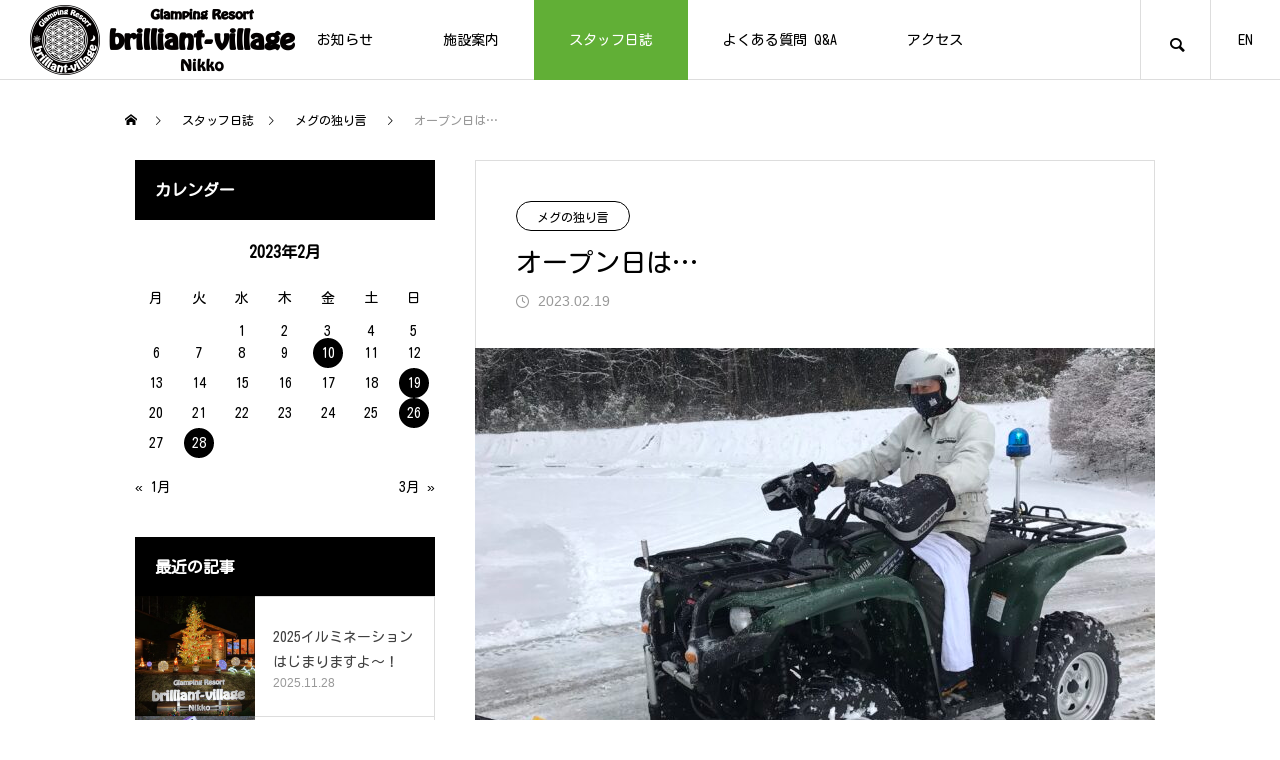

--- FILE ---
content_type: text/html; charset=UTF-8
request_url: https://brilliant-village.com/2023/02/19/%E3%82%AA%E3%83%BC%E3%83%97%E3%83%B3%E6%97%A5%E3%81%AF/
body_size: 25068
content:
<!DOCTYPE html>
<html class="pc" lang="ja">
<head prefix="og: https://ogp.me/ns# fb: https://ogp.me/ns/fb#">
<meta charset="UTF-8">
<!--[if IE]><meta http-equiv="X-UA-Compatible" content="IE=edge"><![endif]-->
<meta name="viewport" content="width=device-width">
<title>オープン日は… | 【公式】グランピングリゾート ブリリアントヴィレッジ日光｜栃木県</title>
<meta name="description" content="神がかり的に銀世界となりましたw寒く足元の不安定の中、たくさんのお客様にご来場頂き、本当に嬉しい限りでした！『ご苦労様ですねー』と声をかけていただいたり雪の上を楽しそうに歩いているお子さまの姿。思い出深い、グランドオープンでした。">
<link rel="pingback" href="https://brilliant-village.com/xmlrpc.php">
<link rel="shortcut icon" href="https://brilliant-village.com/wp-content/uploads/2022/07/favicon.png">
<meta name='robots' content='max-image-preview:large' />
<meta property="og:type" content="article">
<meta property="og:url" content="https://brilliant-village.com/2023/02/19/%E3%82%AA%E3%83%BC%E3%83%97%E3%83%B3%E6%97%A5%E3%81%AF/">
<meta property="og:title" content="オープン日は… &#8211; 【公式】グランピングリゾート ブリリアントヴィレッジ日光｜栃木県">
<meta property="og:description" content="神がかり的に銀世界となりましたw寒く足元の不安定の中、たくさんのお客様にご来場頂き、本当に嬉しい限りでした！『ご苦労様ですねー』と声をかけていただいたり雪の上を楽しそうに歩いているお子さまの姿。思い出深い、グランドオープンでした。">
<meta property="og:site_name" content="【公式】グランピングリゾート ブリリアントヴィレッジ日光｜栃木県">
<meta property="og:image" content="https://brilliant-village.com/wp-content/uploads/2023/02/img_3556-scaled.jpg">
<meta property="og:image:secure_url" content="https://brilliant-village.com/wp-content/uploads/2023/02/img_3556-scaled.jpg"> 
<meta property="og:image:width" content="1920"> 
<meta property="og:image:height" content="2560">
<meta name="twitter:card" content="summary">
<meta name="twitter:site" content="@brilliant_vill">
<meta name="twitter:creator" content="@brilliant_vill">
<meta name="twitter:title" content="オープン日は… &#8211; 【公式】グランピングリゾート ブリリアントヴィレッジ日光｜栃木県">
<meta property="twitter:description" content="神がかり的に銀世界となりましたw寒く足元の不安定の中、たくさんのお客様にご来場頂き、本当に嬉しい限りでした！『ご苦労様ですねー』と声をかけていただいたり雪の上を楽しそうに歩いているお子さまの姿。思い出深い、グランドオープンでした。">
<meta name="twitter:image:src" content="https://brilliant-village.com/wp-content/uploads/2023/02/img_3556-460x460.jpg">
<link rel='dns-prefetch' href='//use.fontawesome.com' />
<link rel="alternate" type="application/rss+xml" title="【公式】グランピングリゾート ブリリアントヴィレッジ日光｜栃木県 &raquo; フィード" href="https://brilliant-village.com/feed/" />
<link rel="alternate" type="application/rss+xml" title="【公式】グランピングリゾート ブリリアントヴィレッジ日光｜栃木県 &raquo; コメントフィード" href="https://brilliant-village.com/comments/feed/" />
<link rel="alternate" type="application/rss+xml" title="【公式】グランピングリゾート ブリリアントヴィレッジ日光｜栃木県 &raquo; オープン日は… のコメントのフィード" href="https://brilliant-village.com/2023/02/19/%e3%82%aa%e3%83%bc%e3%83%97%e3%83%b3%e6%97%a5%e3%81%af/feed/" />
<link rel="alternate" title="oEmbed (JSON)" type="application/json+oembed" href="https://brilliant-village.com/wp-json/oembed/1.0/embed?url=https%3A%2F%2Fbrilliant-village.com%2F2023%2F02%2F19%2F%25e3%2582%25aa%25e3%2583%25bc%25e3%2583%2597%25e3%2583%25b3%25e6%2597%25a5%25e3%2581%25af%2F" />
<link rel="alternate" title="oEmbed (XML)" type="text/xml+oembed" href="https://brilliant-village.com/wp-json/oembed/1.0/embed?url=https%3A%2F%2Fbrilliant-village.com%2F2023%2F02%2F19%2F%25e3%2582%25aa%25e3%2583%25bc%25e3%2583%2597%25e3%2583%25b3%25e6%2597%25a5%25e3%2581%25af%2F&#038;format=xml" />
<link rel="preconnect" href="https://fonts.googleapis.com">
<link rel="preconnect" href="https://fonts.gstatic.com" crossorigin>
<link href="https://fonts.googleapis.com/css2?family=Noto+Sans+JP:wght@400;600" rel="stylesheet">
<style id='wp-img-auto-sizes-contain-inline-css' type='text/css'>
img:is([sizes=auto i],[sizes^="auto," i]){contain-intrinsic-size:3000px 1500px}
/*# sourceURL=wp-img-auto-sizes-contain-inline-css */
</style>
<link rel='stylesheet' id='style-css' href='https://brilliant-village.com/wp-content/themes/brilliant-child/style.css?ver=2.7.3' type='text/css' media='all' />
<link rel='stylesheet' id='sbi_styles-css' href='https://brilliant-village.com/wp-content/plugins/instagram-feed/css/sbi-styles.min.css?ver=6.8.0' type='text/css' media='all' />
<style id='wp-block-library-inline-css' type='text/css'>
:root{--wp-block-synced-color:#7a00df;--wp-block-synced-color--rgb:122,0,223;--wp-bound-block-color:var(--wp-block-synced-color);--wp-editor-canvas-background:#ddd;--wp-admin-theme-color:#007cba;--wp-admin-theme-color--rgb:0,124,186;--wp-admin-theme-color-darker-10:#006ba1;--wp-admin-theme-color-darker-10--rgb:0,107,160.5;--wp-admin-theme-color-darker-20:#005a87;--wp-admin-theme-color-darker-20--rgb:0,90,135;--wp-admin-border-width-focus:2px}@media (min-resolution:192dpi){:root{--wp-admin-border-width-focus:1.5px}}.wp-element-button{cursor:pointer}:root .has-very-light-gray-background-color{background-color:#eee}:root .has-very-dark-gray-background-color{background-color:#313131}:root .has-very-light-gray-color{color:#eee}:root .has-very-dark-gray-color{color:#313131}:root .has-vivid-green-cyan-to-vivid-cyan-blue-gradient-background{background:linear-gradient(135deg,#00d084,#0693e3)}:root .has-purple-crush-gradient-background{background:linear-gradient(135deg,#34e2e4,#4721fb 50%,#ab1dfe)}:root .has-hazy-dawn-gradient-background{background:linear-gradient(135deg,#faaca8,#dad0ec)}:root .has-subdued-olive-gradient-background{background:linear-gradient(135deg,#fafae1,#67a671)}:root .has-atomic-cream-gradient-background{background:linear-gradient(135deg,#fdd79a,#004a59)}:root .has-nightshade-gradient-background{background:linear-gradient(135deg,#330968,#31cdcf)}:root .has-midnight-gradient-background{background:linear-gradient(135deg,#020381,#2874fc)}:root{--wp--preset--font-size--normal:16px;--wp--preset--font-size--huge:42px}.has-regular-font-size{font-size:1em}.has-larger-font-size{font-size:2.625em}.has-normal-font-size{font-size:var(--wp--preset--font-size--normal)}.has-huge-font-size{font-size:var(--wp--preset--font-size--huge)}.has-text-align-center{text-align:center}.has-text-align-left{text-align:left}.has-text-align-right{text-align:right}.has-fit-text{white-space:nowrap!important}#end-resizable-editor-section{display:none}.aligncenter{clear:both}.items-justified-left{justify-content:flex-start}.items-justified-center{justify-content:center}.items-justified-right{justify-content:flex-end}.items-justified-space-between{justify-content:space-between}.screen-reader-text{border:0;clip-path:inset(50%);height:1px;margin:-1px;overflow:hidden;padding:0;position:absolute;width:1px;word-wrap:normal!important}.screen-reader-text:focus{background-color:#ddd;clip-path:none;color:#444;display:block;font-size:1em;height:auto;left:5px;line-height:normal;padding:15px 23px 14px;text-decoration:none;top:5px;width:auto;z-index:100000}html :where(.has-border-color){border-style:solid}html :where([style*=border-top-color]){border-top-style:solid}html :where([style*=border-right-color]){border-right-style:solid}html :where([style*=border-bottom-color]){border-bottom-style:solid}html :where([style*=border-left-color]){border-left-style:solid}html :where([style*=border-width]){border-style:solid}html :where([style*=border-top-width]){border-top-style:solid}html :where([style*=border-right-width]){border-right-style:solid}html :where([style*=border-bottom-width]){border-bottom-style:solid}html :where([style*=border-left-width]){border-left-style:solid}html :where(img[class*=wp-image-]){height:auto;max-width:100%}:where(figure){margin:0 0 1em}html :where(.is-position-sticky){--wp-admin--admin-bar--position-offset:var(--wp-admin--admin-bar--height,0px)}@media screen and (max-width:600px){html :where(.is-position-sticky){--wp-admin--admin-bar--position-offset:0px}}

/*# sourceURL=wp-block-library-inline-css */
</style><style id='wp-block-image-inline-css' type='text/css'>
.wp-block-image>a,.wp-block-image>figure>a{display:inline-block}.wp-block-image img{box-sizing:border-box;height:auto;max-width:100%;vertical-align:bottom}@media not (prefers-reduced-motion){.wp-block-image img.hide{visibility:hidden}.wp-block-image img.show{animation:show-content-image .4s}}.wp-block-image[style*=border-radius] img,.wp-block-image[style*=border-radius]>a{border-radius:inherit}.wp-block-image.has-custom-border img{box-sizing:border-box}.wp-block-image.aligncenter{text-align:center}.wp-block-image.alignfull>a,.wp-block-image.alignwide>a{width:100%}.wp-block-image.alignfull img,.wp-block-image.alignwide img{height:auto;width:100%}.wp-block-image .aligncenter,.wp-block-image .alignleft,.wp-block-image .alignright,.wp-block-image.aligncenter,.wp-block-image.alignleft,.wp-block-image.alignright{display:table}.wp-block-image .aligncenter>figcaption,.wp-block-image .alignleft>figcaption,.wp-block-image .alignright>figcaption,.wp-block-image.aligncenter>figcaption,.wp-block-image.alignleft>figcaption,.wp-block-image.alignright>figcaption{caption-side:bottom;display:table-caption}.wp-block-image .alignleft{float:left;margin:.5em 1em .5em 0}.wp-block-image .alignright{float:right;margin:.5em 0 .5em 1em}.wp-block-image .aligncenter{margin-left:auto;margin-right:auto}.wp-block-image :where(figcaption){margin-bottom:1em;margin-top:.5em}.wp-block-image.is-style-circle-mask img{border-radius:9999px}@supports ((-webkit-mask-image:none) or (mask-image:none)) or (-webkit-mask-image:none){.wp-block-image.is-style-circle-mask img{border-radius:0;-webkit-mask-image:url('data:image/svg+xml;utf8,<svg viewBox="0 0 100 100" xmlns="http://www.w3.org/2000/svg"><circle cx="50" cy="50" r="50"/></svg>');mask-image:url('data:image/svg+xml;utf8,<svg viewBox="0 0 100 100" xmlns="http://www.w3.org/2000/svg"><circle cx="50" cy="50" r="50"/></svg>');mask-mode:alpha;-webkit-mask-position:center;mask-position:center;-webkit-mask-repeat:no-repeat;mask-repeat:no-repeat;-webkit-mask-size:contain;mask-size:contain}}:root :where(.wp-block-image.is-style-rounded img,.wp-block-image .is-style-rounded img){border-radius:9999px}.wp-block-image figure{margin:0}.wp-lightbox-container{display:flex;flex-direction:column;position:relative}.wp-lightbox-container img{cursor:zoom-in}.wp-lightbox-container img:hover+button{opacity:1}.wp-lightbox-container button{align-items:center;backdrop-filter:blur(16px) saturate(180%);background-color:#5a5a5a40;border:none;border-radius:4px;cursor:zoom-in;display:flex;height:20px;justify-content:center;opacity:0;padding:0;position:absolute;right:16px;text-align:center;top:16px;width:20px;z-index:100}@media not (prefers-reduced-motion){.wp-lightbox-container button{transition:opacity .2s ease}}.wp-lightbox-container button:focus-visible{outline:3px auto #5a5a5a40;outline:3px auto -webkit-focus-ring-color;outline-offset:3px}.wp-lightbox-container button:hover{cursor:pointer;opacity:1}.wp-lightbox-container button:focus{opacity:1}.wp-lightbox-container button:focus,.wp-lightbox-container button:hover,.wp-lightbox-container button:not(:hover):not(:active):not(.has-background){background-color:#5a5a5a40;border:none}.wp-lightbox-overlay{box-sizing:border-box;cursor:zoom-out;height:100vh;left:0;overflow:hidden;position:fixed;top:0;visibility:hidden;width:100%;z-index:100000}.wp-lightbox-overlay .close-button{align-items:center;cursor:pointer;display:flex;justify-content:center;min-height:40px;min-width:40px;padding:0;position:absolute;right:calc(env(safe-area-inset-right) + 16px);top:calc(env(safe-area-inset-top) + 16px);z-index:5000000}.wp-lightbox-overlay .close-button:focus,.wp-lightbox-overlay .close-button:hover,.wp-lightbox-overlay .close-button:not(:hover):not(:active):not(.has-background){background:none;border:none}.wp-lightbox-overlay .lightbox-image-container{height:var(--wp--lightbox-container-height);left:50%;overflow:hidden;position:absolute;top:50%;transform:translate(-50%,-50%);transform-origin:top left;width:var(--wp--lightbox-container-width);z-index:9999999999}.wp-lightbox-overlay .wp-block-image{align-items:center;box-sizing:border-box;display:flex;height:100%;justify-content:center;margin:0;position:relative;transform-origin:0 0;width:100%;z-index:3000000}.wp-lightbox-overlay .wp-block-image img{height:var(--wp--lightbox-image-height);min-height:var(--wp--lightbox-image-height);min-width:var(--wp--lightbox-image-width);width:var(--wp--lightbox-image-width)}.wp-lightbox-overlay .wp-block-image figcaption{display:none}.wp-lightbox-overlay button{background:none;border:none}.wp-lightbox-overlay .scrim{background-color:#fff;height:100%;opacity:.9;position:absolute;width:100%;z-index:2000000}.wp-lightbox-overlay.active{visibility:visible}@media not (prefers-reduced-motion){.wp-lightbox-overlay.active{animation:turn-on-visibility .25s both}.wp-lightbox-overlay.active img{animation:turn-on-visibility .35s both}.wp-lightbox-overlay.show-closing-animation:not(.active){animation:turn-off-visibility .35s both}.wp-lightbox-overlay.show-closing-animation:not(.active) img{animation:turn-off-visibility .25s both}.wp-lightbox-overlay.zoom.active{animation:none;opacity:1;visibility:visible}.wp-lightbox-overlay.zoom.active .lightbox-image-container{animation:lightbox-zoom-in .4s}.wp-lightbox-overlay.zoom.active .lightbox-image-container img{animation:none}.wp-lightbox-overlay.zoom.active .scrim{animation:turn-on-visibility .4s forwards}.wp-lightbox-overlay.zoom.show-closing-animation:not(.active){animation:none}.wp-lightbox-overlay.zoom.show-closing-animation:not(.active) .lightbox-image-container{animation:lightbox-zoom-out .4s}.wp-lightbox-overlay.zoom.show-closing-animation:not(.active) .lightbox-image-container img{animation:none}.wp-lightbox-overlay.zoom.show-closing-animation:not(.active) .scrim{animation:turn-off-visibility .4s forwards}}@keyframes show-content-image{0%{visibility:hidden}99%{visibility:hidden}to{visibility:visible}}@keyframes turn-on-visibility{0%{opacity:0}to{opacity:1}}@keyframes turn-off-visibility{0%{opacity:1;visibility:visible}99%{opacity:0;visibility:visible}to{opacity:0;visibility:hidden}}@keyframes lightbox-zoom-in{0%{transform:translate(calc((-100vw + var(--wp--lightbox-scrollbar-width))/2 + var(--wp--lightbox-initial-left-position)),calc(-50vh + var(--wp--lightbox-initial-top-position))) scale(var(--wp--lightbox-scale))}to{transform:translate(-50%,-50%) scale(1)}}@keyframes lightbox-zoom-out{0%{transform:translate(-50%,-50%) scale(1);visibility:visible}99%{visibility:visible}to{transform:translate(calc((-100vw + var(--wp--lightbox-scrollbar-width))/2 + var(--wp--lightbox-initial-left-position)),calc(-50vh + var(--wp--lightbox-initial-top-position))) scale(var(--wp--lightbox-scale));visibility:hidden}}
/*# sourceURL=https://brilliant-village.com/wp-includes/blocks/image/style.min.css */
</style>
<style id='wp-block-paragraph-inline-css' type='text/css'>
.is-small-text{font-size:.875em}.is-regular-text{font-size:1em}.is-large-text{font-size:2.25em}.is-larger-text{font-size:3em}.has-drop-cap:not(:focus):first-letter{float:left;font-size:8.4em;font-style:normal;font-weight:100;line-height:.68;margin:.05em .1em 0 0;text-transform:uppercase}body.rtl .has-drop-cap:not(:focus):first-letter{float:none;margin-left:.1em}p.has-drop-cap.has-background{overflow:hidden}:root :where(p.has-background){padding:1.25em 2.375em}:where(p.has-text-color:not(.has-link-color)) a{color:inherit}p.has-text-align-left[style*="writing-mode:vertical-lr"],p.has-text-align-right[style*="writing-mode:vertical-rl"]{rotate:180deg}
/*# sourceURL=https://brilliant-village.com/wp-includes/blocks/paragraph/style.min.css */
</style>
<style id='global-styles-inline-css' type='text/css'>
:root{--wp--preset--aspect-ratio--square: 1;--wp--preset--aspect-ratio--4-3: 4/3;--wp--preset--aspect-ratio--3-4: 3/4;--wp--preset--aspect-ratio--3-2: 3/2;--wp--preset--aspect-ratio--2-3: 2/3;--wp--preset--aspect-ratio--16-9: 16/9;--wp--preset--aspect-ratio--9-16: 9/16;--wp--preset--color--black: #000000;--wp--preset--color--cyan-bluish-gray: #abb8c3;--wp--preset--color--white: #ffffff;--wp--preset--color--pale-pink: #f78da7;--wp--preset--color--vivid-red: #cf2e2e;--wp--preset--color--luminous-vivid-orange: #ff6900;--wp--preset--color--luminous-vivid-amber: #fcb900;--wp--preset--color--light-green-cyan: #7bdcb5;--wp--preset--color--vivid-green-cyan: #00d084;--wp--preset--color--pale-cyan-blue: #8ed1fc;--wp--preset--color--vivid-cyan-blue: #0693e3;--wp--preset--color--vivid-purple: #9b51e0;--wp--preset--gradient--vivid-cyan-blue-to-vivid-purple: linear-gradient(135deg,rgb(6,147,227) 0%,rgb(155,81,224) 100%);--wp--preset--gradient--light-green-cyan-to-vivid-green-cyan: linear-gradient(135deg,rgb(122,220,180) 0%,rgb(0,208,130) 100%);--wp--preset--gradient--luminous-vivid-amber-to-luminous-vivid-orange: linear-gradient(135deg,rgb(252,185,0) 0%,rgb(255,105,0) 100%);--wp--preset--gradient--luminous-vivid-orange-to-vivid-red: linear-gradient(135deg,rgb(255,105,0) 0%,rgb(207,46,46) 100%);--wp--preset--gradient--very-light-gray-to-cyan-bluish-gray: linear-gradient(135deg,rgb(238,238,238) 0%,rgb(169,184,195) 100%);--wp--preset--gradient--cool-to-warm-spectrum: linear-gradient(135deg,rgb(74,234,220) 0%,rgb(151,120,209) 20%,rgb(207,42,186) 40%,rgb(238,44,130) 60%,rgb(251,105,98) 80%,rgb(254,248,76) 100%);--wp--preset--gradient--blush-light-purple: linear-gradient(135deg,rgb(255,206,236) 0%,rgb(152,150,240) 100%);--wp--preset--gradient--blush-bordeaux: linear-gradient(135deg,rgb(254,205,165) 0%,rgb(254,45,45) 50%,rgb(107,0,62) 100%);--wp--preset--gradient--luminous-dusk: linear-gradient(135deg,rgb(255,203,112) 0%,rgb(199,81,192) 50%,rgb(65,88,208) 100%);--wp--preset--gradient--pale-ocean: linear-gradient(135deg,rgb(255,245,203) 0%,rgb(182,227,212) 50%,rgb(51,167,181) 100%);--wp--preset--gradient--electric-grass: linear-gradient(135deg,rgb(202,248,128) 0%,rgb(113,206,126) 100%);--wp--preset--gradient--midnight: linear-gradient(135deg,rgb(2,3,129) 0%,rgb(40,116,252) 100%);--wp--preset--font-size--small: 13px;--wp--preset--font-size--medium: 20px;--wp--preset--font-size--large: 36px;--wp--preset--font-size--x-large: 42px;--wp--preset--spacing--20: 0.44rem;--wp--preset--spacing--30: 0.67rem;--wp--preset--spacing--40: 1rem;--wp--preset--spacing--50: 1.5rem;--wp--preset--spacing--60: 2.25rem;--wp--preset--spacing--70: 3.38rem;--wp--preset--spacing--80: 5.06rem;--wp--preset--shadow--natural: 6px 6px 9px rgba(0, 0, 0, 0.2);--wp--preset--shadow--deep: 12px 12px 50px rgba(0, 0, 0, 0.4);--wp--preset--shadow--sharp: 6px 6px 0px rgba(0, 0, 0, 0.2);--wp--preset--shadow--outlined: 6px 6px 0px -3px rgb(255, 255, 255), 6px 6px rgb(0, 0, 0);--wp--preset--shadow--crisp: 6px 6px 0px rgb(0, 0, 0);}:where(.is-layout-flex){gap: 0.5em;}:where(.is-layout-grid){gap: 0.5em;}body .is-layout-flex{display: flex;}.is-layout-flex{flex-wrap: wrap;align-items: center;}.is-layout-flex > :is(*, div){margin: 0;}body .is-layout-grid{display: grid;}.is-layout-grid > :is(*, div){margin: 0;}:where(.wp-block-columns.is-layout-flex){gap: 2em;}:where(.wp-block-columns.is-layout-grid){gap: 2em;}:where(.wp-block-post-template.is-layout-flex){gap: 1.25em;}:where(.wp-block-post-template.is-layout-grid){gap: 1.25em;}.has-black-color{color: var(--wp--preset--color--black) !important;}.has-cyan-bluish-gray-color{color: var(--wp--preset--color--cyan-bluish-gray) !important;}.has-white-color{color: var(--wp--preset--color--white) !important;}.has-pale-pink-color{color: var(--wp--preset--color--pale-pink) !important;}.has-vivid-red-color{color: var(--wp--preset--color--vivid-red) !important;}.has-luminous-vivid-orange-color{color: var(--wp--preset--color--luminous-vivid-orange) !important;}.has-luminous-vivid-amber-color{color: var(--wp--preset--color--luminous-vivid-amber) !important;}.has-light-green-cyan-color{color: var(--wp--preset--color--light-green-cyan) !important;}.has-vivid-green-cyan-color{color: var(--wp--preset--color--vivid-green-cyan) !important;}.has-pale-cyan-blue-color{color: var(--wp--preset--color--pale-cyan-blue) !important;}.has-vivid-cyan-blue-color{color: var(--wp--preset--color--vivid-cyan-blue) !important;}.has-vivid-purple-color{color: var(--wp--preset--color--vivid-purple) !important;}.has-black-background-color{background-color: var(--wp--preset--color--black) !important;}.has-cyan-bluish-gray-background-color{background-color: var(--wp--preset--color--cyan-bluish-gray) !important;}.has-white-background-color{background-color: var(--wp--preset--color--white) !important;}.has-pale-pink-background-color{background-color: var(--wp--preset--color--pale-pink) !important;}.has-vivid-red-background-color{background-color: var(--wp--preset--color--vivid-red) !important;}.has-luminous-vivid-orange-background-color{background-color: var(--wp--preset--color--luminous-vivid-orange) !important;}.has-luminous-vivid-amber-background-color{background-color: var(--wp--preset--color--luminous-vivid-amber) !important;}.has-light-green-cyan-background-color{background-color: var(--wp--preset--color--light-green-cyan) !important;}.has-vivid-green-cyan-background-color{background-color: var(--wp--preset--color--vivid-green-cyan) !important;}.has-pale-cyan-blue-background-color{background-color: var(--wp--preset--color--pale-cyan-blue) !important;}.has-vivid-cyan-blue-background-color{background-color: var(--wp--preset--color--vivid-cyan-blue) !important;}.has-vivid-purple-background-color{background-color: var(--wp--preset--color--vivid-purple) !important;}.has-black-border-color{border-color: var(--wp--preset--color--black) !important;}.has-cyan-bluish-gray-border-color{border-color: var(--wp--preset--color--cyan-bluish-gray) !important;}.has-white-border-color{border-color: var(--wp--preset--color--white) !important;}.has-pale-pink-border-color{border-color: var(--wp--preset--color--pale-pink) !important;}.has-vivid-red-border-color{border-color: var(--wp--preset--color--vivid-red) !important;}.has-luminous-vivid-orange-border-color{border-color: var(--wp--preset--color--luminous-vivid-orange) !important;}.has-luminous-vivid-amber-border-color{border-color: var(--wp--preset--color--luminous-vivid-amber) !important;}.has-light-green-cyan-border-color{border-color: var(--wp--preset--color--light-green-cyan) !important;}.has-vivid-green-cyan-border-color{border-color: var(--wp--preset--color--vivid-green-cyan) !important;}.has-pale-cyan-blue-border-color{border-color: var(--wp--preset--color--pale-cyan-blue) !important;}.has-vivid-cyan-blue-border-color{border-color: var(--wp--preset--color--vivid-cyan-blue) !important;}.has-vivid-purple-border-color{border-color: var(--wp--preset--color--vivid-purple) !important;}.has-vivid-cyan-blue-to-vivid-purple-gradient-background{background: var(--wp--preset--gradient--vivid-cyan-blue-to-vivid-purple) !important;}.has-light-green-cyan-to-vivid-green-cyan-gradient-background{background: var(--wp--preset--gradient--light-green-cyan-to-vivid-green-cyan) !important;}.has-luminous-vivid-amber-to-luminous-vivid-orange-gradient-background{background: var(--wp--preset--gradient--luminous-vivid-amber-to-luminous-vivid-orange) !important;}.has-luminous-vivid-orange-to-vivid-red-gradient-background{background: var(--wp--preset--gradient--luminous-vivid-orange-to-vivid-red) !important;}.has-very-light-gray-to-cyan-bluish-gray-gradient-background{background: var(--wp--preset--gradient--very-light-gray-to-cyan-bluish-gray) !important;}.has-cool-to-warm-spectrum-gradient-background{background: var(--wp--preset--gradient--cool-to-warm-spectrum) !important;}.has-blush-light-purple-gradient-background{background: var(--wp--preset--gradient--blush-light-purple) !important;}.has-blush-bordeaux-gradient-background{background: var(--wp--preset--gradient--blush-bordeaux) !important;}.has-luminous-dusk-gradient-background{background: var(--wp--preset--gradient--luminous-dusk) !important;}.has-pale-ocean-gradient-background{background: var(--wp--preset--gradient--pale-ocean) !important;}.has-electric-grass-gradient-background{background: var(--wp--preset--gradient--electric-grass) !important;}.has-midnight-gradient-background{background: var(--wp--preset--gradient--midnight) !important;}.has-small-font-size{font-size: var(--wp--preset--font-size--small) !important;}.has-medium-font-size{font-size: var(--wp--preset--font-size--medium) !important;}.has-large-font-size{font-size: var(--wp--preset--font-size--large) !important;}.has-x-large-font-size{font-size: var(--wp--preset--font-size--x-large) !important;}
/*# sourceURL=global-styles-inline-css */
</style>

<style id='classic-theme-styles-inline-css' type='text/css'>
/*! This file is auto-generated */
.wp-block-button__link{color:#fff;background-color:#32373c;border-radius:9999px;box-shadow:none;text-decoration:none;padding:calc(.667em + 2px) calc(1.333em + 2px);font-size:1.125em}.wp-block-file__button{background:#32373c;color:#fff;text-decoration:none}
/*# sourceURL=/wp-includes/css/classic-themes.min.css */
</style>
<link rel='stylesheet' id='wpvrfontawesome-css' href='https://use.fontawesome.com/releases/v6.5.1/css/all.css?ver=8.5.26' type='text/css' media='all' />
<link rel='stylesheet' id='panellium-css-css' href='https://brilliant-village.com/wp-content/plugins/wpvr/public/lib/pannellum/src/css/pannellum.css?ver=1' type='text/css' media='all' />
<link rel='stylesheet' id='videojs-css-css' href='https://brilliant-village.com/wp-content/plugins/wpvr/public/lib/pannellum/src/css/video-js.css?ver=1' type='text/css' media='all' />
<link rel='stylesheet' id='videojs-vr-css-css' href='https://brilliant-village.com/wp-content/plugins/wpvr/public/lib/videojs-vr/videojs-vr.css?ver=1' type='text/css' media='all' />
<link rel='stylesheet' id='owl-css-css' href='https://brilliant-village.com/wp-content/plugins/wpvr/public/css/owl.carousel.css?ver=8.5.26' type='text/css' media='all' />
<link rel='stylesheet' id='wpvr-css' href='https://brilliant-village.com/wp-content/plugins/wpvr/public/css/wpvr-public.css?ver=8.5.26' type='text/css' media='all' />
<link rel='stylesheet' id='parent-style-css' href='https://brilliant-village.com/wp-content/themes/meets_tcd086/style.css?ver=6.9' type='text/css' media='all' />
<style>:root {
  --tcd-font-type1: Arial,"Hiragino Sans","Yu Gothic Medium","Meiryo",sans-serif;
  --tcd-font-type2: "Times New Roman",Times,"Yu Mincho","游明朝","游明朝体","Hiragino Mincho Pro",serif;
  --tcd-font-type3: Palatino,"Yu Kyokasho","游教科書体","UD デジタル 教科書体 N","游明朝","游明朝体","Hiragino Mincho Pro","Meiryo",serif;
  --tcd-font-type-logo: "Noto Sans JP",sans-serif;
}</style>
<script type="text/javascript" src="https://brilliant-village.com/wp-includes/js/jquery/jquery.min.js?ver=3.7.1" id="jquery-core-js"></script>
<script type="text/javascript" src="https://brilliant-village.com/wp-includes/js/jquery/jquery-migrate.min.js?ver=3.4.1" id="jquery-migrate-js"></script>
<script type="text/javascript" src="https://brilliant-village.com/wp-content/plugins/wpvr/public/lib/pannellum/src/js/pannellum.js?ver=1" id="panellium-js-js"></script>
<script type="text/javascript" src="https://brilliant-village.com/wp-content/plugins/wpvr/public/lib/pannellum/src/js/libpannellum.js?ver=1" id="panelliumlib-js-js"></script>
<script type="text/javascript" src="https://brilliant-village.com/wp-content/plugins/wpvr/public/js/video.js?ver=1" id="videojs-js-js"></script>
<script type="text/javascript" src="https://brilliant-village.com/wp-content/plugins/wpvr/public/lib/videojs-vr/videojs-vr.js?ver=1" id="videojsvr-js-js"></script>
<script type="text/javascript" src="https://brilliant-village.com/wp-content/plugins/wpvr/public/lib/pannellum/src/js/videojs-pannellum-plugin.js?ver=1" id="panelliumvid-js-js"></script>
<script type="text/javascript" src="https://brilliant-village.com/wp-content/plugins/wpvr/public/js/owl.carousel.js?ver=6.9" id="owl-js-js"></script>
<script type="text/javascript" src="https://brilliant-village.com/wp-content/plugins/wpvr/public/js/jquery.cookie.js?ver=1" id="jquery_cookie-js"></script>
<link rel="https://api.w.org/" href="https://brilliant-village.com/wp-json/" /><link rel="alternate" title="JSON" type="application/json" href="https://brilliant-village.com/wp-json/wp/v2/posts/1162" /><link rel="canonical" href="https://brilliant-village.com/2023/02/19/%e3%82%aa%e3%83%bc%e3%83%97%e3%83%b3%e6%97%a5%e3%81%af/" />
<link rel='shortlink' href='https://brilliant-village.com/?p=1162' />
	<link rel="preconnect" href="https://fonts.googleapis.com">
	<link rel="preconnect" href="https://fonts.gstatic.com">
	<link href='https://fonts.googleapis.com/css2?display=swap&family=Kosugi+Maru' rel='stylesheet'><!-- Google tag (gtag.js) -->
<script async src="https://www.googletagmanager.com/gtag/js?id=G-QQQ7FLLZCW"></script>
<script>
  window.dataLayer = window.dataLayer || [];
  function gtag(){dataLayer.push(arguments);}
  gtag('js', new Date());
  gtag('config', 'G-QQQ7FLLZCW');
</script>
<link rel="stylesheet" href="https://brilliant-village.com/wp-content/themes/meets_tcd086/css/design-plus.css?ver=2.7.3">
<link rel="stylesheet" href="https://brilliant-village.com/wp-content/themes/meets_tcd086/css/sns-botton.css?ver=2.7.3">
<link rel="stylesheet" media="screen and (max-width:1151px)" href="https://brilliant-village.com/wp-content/themes/meets_tcd086/css/responsive.css?ver=2.7.3">
<link rel="stylesheet" media="screen and (max-width:1151px)" href="https://brilliant-village.com/wp-content/themes/meets_tcd086/css/footer-bar.css?ver=2.7.3">

<script src="https://brilliant-village.com/wp-content/themes/meets_tcd086/js/jquery.easing.1.4.js?ver=2.7.3"></script>
<script src="https://brilliant-village.com/wp-content/themes/meets_tcd086/js/jscript.js?ver=2.7.3"></script>
<script src="https://brilliant-village.com/wp-content/themes/meets_tcd086/js/tcd_cookie.min.js?ver=2.7.3"></script>
<script src="https://brilliant-village.com/wp-content/themes/meets_tcd086/js/comment.js?ver=2.7.3"></script>
<script src="https://brilliant-village.com/wp-content/themes/meets_tcd086/js/parallax.js?ver=2.7.3"></script>

<link rel="stylesheet" href="https://brilliant-village.com/wp-content/themes/meets_tcd086/js/simplebar.css?ver=2.7.3">
<script src="https://brilliant-village.com/wp-content/themes/meets_tcd086/js/simplebar.min.js?ver=2.7.3"></script>


<script src="https://brilliant-village.com/wp-content/themes/meets_tcd086/js/header_fix.js?ver=2.7.3"></script>
<script src="https://brilliant-village.com/wp-content/themes/meets_tcd086/js/header_fix_mobile.js?ver=2.7.3"></script>


<style type="text/css">

body, input, textarea { font-family: var(--tcd-font-type1); }

.rich_font, .p-vertical { font-family: var(--tcd-font-type1); }

.rich_font_1 { font-family: var(--tcd-font-type1);  }
.rich_font_2 { font-family: var(--tcd-font-type2);  font-weight:500; }
.rich_font_3 { font-family: var(--tcd-font-type3);  font-weight:500; }
.rich_font_logo { font-family: var(--tcd-font-type-logo); font-weight: bold !important; ;}

.post_content, #next_prev_post { font-family: var(--tcd-font-type1); }
.widget_headline, .widget_block .wp-block-heading, .widget_tab_post_list_button a, .search_box_headline { font-family: var(--tcd-font-type1); }

#header_logo .logo_text { font-size:32px; }
#footer_logo .logo_text { font-size:32px; color:#ffffff; }
#footer_logo a:hover .logo_text { color:#cccccc; }
#index_header_logo .logo_text { font-size:32px; color:#ffffff; }
#index_header_logo a:hover .logo_text { color:#cccccc; }
@media screen and (max-width:1151px) {
  #header_logo .logo_text { font-size:24px; }
  #footer_logo .logo_text { font-size:24px; }
  #index_header_logo .logo_text { font-size:24px; }
}
#global_menu > ul > li > a:before { background:#1b892c; }
#global_menu ul ul a { color:#ffffff !important; background:#1b892c; }
#global_menu ul ul a:hover { background:#61af36; }
#global_menu > ul > li.current-menu-item > a:before { background:#61af36; }
.pc .header_fix #header { background:rgba(255,255,255,1); }
.pc .header_fix #header.off_hover { background:rgba(255,255,255,0.8); }
.mobile .header_fix_mobile #header { background:rgba(255,255,255,1); }
.mobile .header_fix_mobile #header.off_hover { background:rgba(255,255,255,0.8); }
#drawer_menu { background:#000000; }
#mobile_menu a { color:#ffffff; border-color:#ffffff; }
#mobile_menu li li a { background:#000000; }
#mobile_menu a:hover, #drawer_menu .close_button:hover, #mobile_menu .child_menu_button:hover { color:#ffffff; background:#000000; }
#footer_lang a, #mobile_menu .child_menu_button .icon:before, #mobile_menu .child_menu_button:hover .icon:before { color:#ffffff; }
#footer_lang a.active_menu { color:rgba(255,255,255,0.3); }
.megamenu_blog_list, .megamenu_blog_list .category_list li.active a { background:#444444; }
.megamenu_blog_list .category_list_wrap { background:#000000; }
.megamenu_blog_list .title { font-size:16px; }
.megamenu_blog_list .new_icon { color:#ffffff; background:#00b2b2; }

.megamenu_b_wrap { background:#444444; }
.megamenu_slider .title { font-size:16px; }
.megamenu_b .post_list .title { font-size:14px; }

.megamenu_c_wrap { background:#444444; }
.megamenu_c_wrap .category_list .design_headline .title { font-size:48px; }
.megamenu_c_wrap .category_list .design_headline .sub_title { font-size:16px; }
.megamenu_c_wrap .category_list .desc { font-size:16px; }
.pc #header_lang ul ul a { background:#444444; }
.pc #header_lang ul ul a:hover { background:#1b892c; }
.mobile #header_lang ul a { background:#444444; }
.mobile #header_lang ul a:hover { background:#1b892c; border-color:#1b892c; }
<br />
<b>Warning</b>:  Undefined array key "show_header_message_sub" in <b>/home/xs275446/brilliant-village.com/public_html/wp-content/themes/meets_tcd086/functions/head.php</b> on line <b>219</b><br />
#footer_banner .headline h4 {
  color:#ffffff;
  background: -moz-linear-gradient(top, rgba(0,0,0,1) 0%, rgba(0,0,0,0) 100%);
  background: -webkit-linear-gradient(top, rgba(0,0,0,1) 0%,rgba(0,0,0,0) 100%);
  background: linear-gradient(to bottom, rgba(0,0,0,1) 0%,rgba(0,0,0,0) 100%);
}
#footer_banner .headline .title { font-size:26px; }
#footer_banner .headline .sub_title { font-size:14px; }
#footer_logo .logo { font-size:32px; }
#footer_message { font-size:20px; color:#ffffff;}
#copyright { color:#ffffff; background:#1b892c; }
#return_top a:before { color:#ffffff; }
#return_top a { background:#1b892c; }
#return_top a:hover { background:#61af36; }
@media screen and (max-width:950px) {
  #footer_banner .headline .title { font-size:20px; }
  #footer_banner .headline .sub_title { font-size:12px; }
}
@media screen and (max-width:750px) {
  #footer_logo .logo { font-size:24px; }
  #footer_message { font-size:15px; }
}
.author_profile .avatar_area img, .animate_image img, .animate_background .image {
  width:100%; height:auto;
  -webkit-transition: transform  0.5s ease;
  transition: transform  0.5s ease;
}
.author_profile a.avatar:hover img, .animate_image:hover img, .animate_background:hover .image {
  -webkit-transform: scale(1.2);
  transform: scale(1.2);
}


a { color:#000; }

body { background:#ffffff; }

#header_search .button label:hover:before, .gallery_category_sort_button ol li.active a, #header_lang_button:hover:before, #header_lang_button.active:before, .mobile #next_prev_post a:hover .title_area, #footer_lang a:hover
  { color:#1b892c; }

.page_navi a:hover, #submit_comment:hover, #cancel_comment_reply a:hover, #wp-calendar #prev a:hover, #wp-calendar #next a:hover, #wp-calendar td a:hover,
#gallery_nav a:hover, #post_pagination a:hover, #p_readmore .button:hover, .page_navi a:hover, #post_pagination a:hover,.c-pw__btn:hover, #post_pagination a:hover, #comment_tab li a:hover,
body.home .global_menu_button:hover span, body.home.header_fix_mobile .global_menu_button:hover span, .q_styled_ol li:before
  { background-color:#1b892c; }

.page_navi a:hover, #comment_textarea textarea:focus, .c-pw__box-input:focus, .page_navi a:hover, #post_pagination a:hover, .mobile #gallery_nav a:hover
  { border-color:#1b892c; }

a:hover, #header_logo a:hover, #header_lang_button.active, #footer a:hover, #footer_social_link li a:hover:before, #bread_crumb a:hover, #bread_crumb li.home a:hover:after, #next_prev_post a:hover,
.single_copy_title_url_btn:hover, .tcdw_search_box_widget .search_area .search_button:hover:before,
#single_author_title_area .author_link li a:hover:before, .author_profile a:hover, .author_profile .author_link li a:hover:before, #post_meta_bottom a:hover, .cardlink_title a:hover,
.comment a:hover, .comment_form_wrapper a:hover, #searchform .submit_button:hover:before, .p-dropdown__title:hover:after
  { color:#068227; }
.footer_sns li.note a:hover:before, .author_profile .author_link li.note a:hover:before { background-color:#068227; }

.global_menu_button:hover span
  { background-color:#068227; }

.widget_headline, .widget_block .wp-block-heading { color:#ffffff; background:#000000; }

.post_content a, #featured_data_list a, .custom-html-widget a { color:#1b892c; }
.post_content a:hover, #featured_data_list a:hover, .custom-html-widget a:hover { color:#61af36; }

.featured_post_num { color:#dd3333; }
.styled_h2 {
  font-size:22px !important; text-align:left; color:#ffffff; background:#000000;  border-top:0px solid #dddddd;
  border-bottom:0px solid #dddddd;
  border-left:0px solid #dddddd;
  border-right:0px solid #dddddd;
  padding:15px 15px 15px 15px !important;
  margin:0px 0px 30px !important;
}
.styled_h3 {
  font-size:20px !important; text-align:left; color:#000000;   border-top:0px solid #dddddd;
  border-bottom:0px solid #dddddd;
  border-left:2px solid #000000;
  border-right:0px solid #dddddd;
  padding:6px 0px 6px 16px !important;
  margin:0px 0px 30px !important;
}
.styled_h4 {
  font-size:18px !important; text-align:left; color:#000000;   border-top:0px solid #dddddd;
  border-bottom:1px solid #dddddd;
  border-left:0px solid #dddddd;
  border-right:0px solid #dddddd;
  padding:3px 0px 3px 20px !important;
  margin:0px 0px 30px !important;
}
.styled_h5 {
  font-size:14px !important; text-align:left; color:#000000;   border-top:0px solid #dddddd;
  border-bottom:1px solid #dddddd;
  border-left:0px solid #dddddd;
  border-right:0px solid #dddddd;
  padding:3px 0px 3px 24px !important;
  margin:0px 0px 30px !important;
}
.q_custom_button1 {
  color:#35a310 !important;
  border-color:rgba(53,163,16,1);
}
.q_custom_button1.animation_type1 { background:#535353; }
.q_custom_button1:hover, .q_custom_button1:focus {
  color:#ffffff !important;
  border-color:rgba(53,163,16,1);
}
.q_custom_button1.animation_type1:hover { background:#35a310; }
.q_custom_button1:before { background:#35a310; }
.q_custom_button2 {
  color:#dd5656 !important;
  border-color:rgba(221,86,86,1);
}
.q_custom_button2.animation_type1 { background:#dd3333; }
.q_custom_button2:hover, .q_custom_button2:focus {
  color:#ffffff !important;
  border-color:rgba(221,86,86,1);
}
.q_custom_button2.animation_type1:hover { background:#dd5656; }
.q_custom_button2:before { background:#dd5656; }
.q_custom_button3 {
  color:#ffffff !important;
  border-color:rgba(221,86,86,1);
}
.q_custom_button3.animation_type1 { background:#dd5656; }
.q_custom_button3:hover, .q_custom_button3:focus {
  color:#ffffff !important;
  border-color:rgba(221,133,133,1);
}
.q_custom_button3.animation_type1:hover { background:#dd8585; }
.q_custom_button3:before { background:#dd8585; }
.speech_balloon_left1 .speach_balloon_text { background-color: #cee8d3; border-color: #ffffff; color: #000000 }
.speech_balloon_left1 .speach_balloon_text::before { border-right-color: #ffffff }
.speech_balloon_left1 .speach_balloon_text::after { border-right-color: #cee8d3 }
.speech_balloon_left2 .speach_balloon_text { background-color: #ffffff; border-color: #ff5353; color: #000000 }
.speech_balloon_left2 .speach_balloon_text::before { border-right-color: #ff5353 }
.speech_balloon_left2 .speach_balloon_text::after { border-right-color: #ffffff }
.speech_balloon_right1 .speach_balloon_text { background-color: #ccf4ff; border-color: #ccf4ff; color: #000000 }
.speech_balloon_right1 .speach_balloon_text::before { border-left-color: #ccf4ff }
.speech_balloon_right1 .speach_balloon_text::after { border-left-color: #ccf4ff }
.speech_balloon_right2 .speach_balloon_text { background-color: #ffffff; border-color: #0789b5; color: #000000 }
.speech_balloon_right2 .speach_balloon_text::before { border-left-color: #0789b5 }
.speech_balloon_right2 .speach_balloon_text::after { border-left-color: #ffffff }
.qt_google_map .pb_googlemap_custom-overlay-inner { background:#1b892c; color:#ffffff; }
.qt_google_map .pb_googlemap_custom-overlay-inner::after { border-color:#1b892c transparent transparent transparent; }
</style>

<style id="current-page-style" type="text/css">
#post_title .title { font-size:26px;  }
#article .post_content { font-size:16px; }
#related_post .headline { font-size:20px; }
#related_post .title { font-size:16px; }
#comments .comment_headline { font-size:20px; }
@media screen and (max-width:750px) {
  #post_title .title { font-size:20px; }
  #article .post_content { font-size:14px; }
  #related_post .headline { font-size:16px; }
  #related_post .title { font-size:14px; }
  #comments .comment_headline { font-size:16px; }
}
#single_banner_content .title_area { color:#ffffff; }
#single_banner_content .title { font-size:28px; }
#single_banner_content .sub_title { font-size:16px; }
#single_banner_content .desc { font-size:16px; }
#single_banner_content .image_wrap:before {
  background: -moz-linear-gradient(left, rgba(0,0,0,0.6) 0%, rgba(0,0,0,0) 100%);
  background: -webkit-linear-gradient(left, rgba(0,0,0,0.6) 0%,rgba(0,0,0,0) 100%);
  background: linear-gradient(to right, rgba(0,0,0,0.6) 0%,rgba(0,0,0,0) 100%);
}
@media screen and (max-width:750px) {
  #single_banner_content .title { font-size:20px; }
  #single_banner_content .sub_title { font-size:14px; }
  #single_banner_content .desc { font-size:14px; }
}
.table-wrap {
  overflow-x: scroll;
}
.table {
  width: 100%;
  border-collapse: collapse;
  white-space: nowrap;
}
.table th, .table td {
  border: 2px solid #eee;
  padding: 4px 8px;
}
.today {
    border: 4px solid #BA8230;
    width: 100%;
    text-align: center;
    margin-left: auto;
    margin-right: auto;
    margin-bottom: 30px;
    line-height: 5em;
}
.today a:link, .today a:visited {
    font-weight: bold;
	font-size: 18px;
    color: #BA8230;
    text-decoration: none;
}
.today a:hover {
    font-weight: bold;
    color: #8E6324;
    text-decoration: underline;
}
.bana {
  margin-bottom: 10px;
}
.design_content .news_ticker2 {
 /*height: 60px;*/
 /*overflow: hidden;*/
 line-height: 60px;
 border-radius: 20px;
 margin: 0 0 60px 0;
}
.design_content .news_ticker2 .item {
 padding: 0 25px;
 height: 60px;
 display: -webkit-box;
 display: -ms-flexbox;
 display: -webkit-flex;
 display: flex;
 -ms-flex-wrap: wrap;
 -webkit-flex-wrap: wrap;
 flex-wrap: wrap;
 -ms-align-items: center;
 -webkit-align-items: center;
 align-items: center;
}
.design_content .news_ticker2 .date {
 font-size: 14px;
 position: relative;
 padding: 0 0 0 22px;
 color: #999;
 margin: 0 15px 0 0;
}
.design_content .news_ticker2 .date:before {
 font-family: 'footer_bar';
 content: '\e912';
 font-size: 13px;
 top: 50%;
 transform: translateY(-50%);
 left: 0px;
 position: absolute;
 -webkit-font-smoothing: antialiased;
 -moz-osx-font-smoothing: grayscale;
}
.design_content .news_ticker2 .category {
 font-size: 12px;
 text-align: center;
 color: #000;
 background: #fff;
 border: 1px solid #000;
 border-radius: 30px;
 z-index: 3;
 margin: 0 15px 0 0;
 min-width: 80px;
 height: 30px;
 line-height: 30px;
 padding: 0 20px;
 display: inline-block;
 -moz-box-sizing: border-box;
 -webkit-box-sizing: border-box;
 box-sizing: border-box;
}
.design_content .news_ticker2 .title {
 -ms-flex: 1 1 0%;
 -webkit-flex: 1 1 0%;
 flex: 1 1 0%;
 overflow: hidden;
 white-space: nowrap;
 text-overflow: ellipsis;
 visibility: visible;
font-weight: bold;
}
/* --banner_pc-- */
.bana_container {
  display: flex;
  flex-wrap: wrap;
justify-content: space-between;
}
.bana_banner {
 text-align: left;
 width: 48%;
 margin-right: auto;
 margin-left: auto;
 margin-bottom: 10px;
}
.bana_banner a img {
 transition-timing-function: linear;
 transition-duration: 0.3s;
 transition-property: opacity;
 opacity: 1;
}
.bana_banner a img:hover {
 opacity: 0.7;
}
 /* --banner_sp-- */
@media screen and (max-width: 900px) {
 .bana_banner {
  text-align: center;
  width: 100%;
  margin-right: auto;
  margin-left: auto;
 }
}
/* --right_button_pc-- */
.rightButton1 {
position: fixed;
top: 15%;
right: 0;
z-index: 9999;
}
.rightButton1 a {
    background-image: linear-gradient(297deg, rgba(217, 0, 65, 1), rgba(203, 0, 0, 1));
    text-shadow: 2px 1px 1px rgba(0, 0, 0, 0.3);
    position: relative;
    display: flex;
    justify-content: center;
    align-items: center;
    margin: 0 auto;
    max-width: 240px;
    height: 80px;
    padding: 20px 25px 10px;
    color: #FFF;
    transition: 0.3s ease-in-out;
    font-weight: 300;
    flex-direction: column;
    border-radius: 8px 0px 0px 8px;
    border-bottom: solid 5px #5d0104;
}
.rightButton1 a span {
    background: #FFFF00;
    width: 80%;
    text-align: center;
    position: absolute;
    top: -15px;
    filter: drop-shadow(0px 1px 2px #aaa);
    padding: 3px 0;
    font-size: 0.8rem;
    color: #52b237;
    border-radius: 5px;
text-shadow: 0px 0px 0px rgba(0, 0, 0, 0.0);
}
.rightButton1 a span:after {
    content: "";
    position: absolute;
    top: 100%;
    left: 50%;
    margin-left: -5px;
    border: 5px solid transparent;
    border-top: 5px solid #ffffff;
}
.rightButton1 a:hover {
    border-bottom: solid 2px #b5515e;
    transform: translateY(3px);
color: #FFF;
}
/* --right_button_sp-- */
@media screen and (max-width: 900px) {
.rightButton1 {
display: none;
}
}
 /* --font-- */
body,
.post_content,
.rich_font_1,
.rich_font_type2,
.rich_font_type3 {
  --tcd-font-type1: "Kosugi Maru", sans-serif;
  --tcd-font-type2: "Kosugi Maru", sans-serif;
  --tcd-font-type3: "Kosugi Maru", sans-serif;
  --tcd-font-type-logo: "Kosugi Maru", sans-serif;
}
body,
.post_content,
.rich_font_1,
.rich_font_type2,
.rich_font_type3{
  font-family: "Kosugi Maru", sans-serif;
}

/* コンテナ（幅制限したくなければ max-width を消す） */
.yt-container {
  max-width: 1000px;
  margin: 0 auto 30px; /* 上 右左 下 の順 */
}

/* アスペクト比維持用ボックス */
.yt-inner {
  position: relative;
  width: 100%;
}

/* 古いブラウザ向け（padding-bottomで16:9） */
.yt-inner::before {
  content: "";
  display: block;
  padding-bottom: 56.25%; /* 16:9 */
}

/* iframe本体 */
.yt-inner iframe {
  position: absolute;
  inset: 0;
  width: 100%;
  height: 100%;
  border: 0;
  display: block;
}

/* ついでに角丸とか影つけたいならこんな感じ
.yt-inner iframe {
  border-radius: 12px;
  box-shadow: 0 8px 20px rgba(0,0,0,0.25);
}
*/
#site_wrap { display:none; }
#site_loader_overlay {
  background:#ffffff;
  opacity: 1;
  position: fixed;
  top: 0px;
  left: 0px;
  width: 100%;
  height: 100%;
  width: 100%;
  height: 100vh;
  z-index: 99999;
}
#site_loader_overlay.slide_up {
  top:-100vh; opacity:0;
  -webkit-transition: transition: top 1.0s cubic-bezier(0.83, 0, 0.17, 1) 0.4s, opacity 0s cubic-bezier(0.83, 0, 0.17, 1) 1.5s;
  transition: top 1.0s cubic-bezier(0.83, 0, 0.17, 1) 0.4s, opacity 0s cubic-bezier(0.83, 0, 0.17, 1) 1.5s;
}
#site_loader_overlay.slide_down {
  top:100vh; opacity:0;
  -webkit-transition: transition: top 1.0s cubic-bezier(0.83, 0, 0.17, 1) 0.4s, opacity 0s cubic-bezier(0.83, 0, 0.17, 1) 1.5s;
  transition: top 1.0s cubic-bezier(0.83, 0, 0.17, 1) 0.4s, opacity 0s cubic-bezier(0.83, 0, 0.17, 1) 1.5s;
}
#site_loader_overlay.slide_left {
  left:-100%; opactiy:0;
  -webkit-transition: transition: left 1.0s cubic-bezier(0.83, 0, 0.17, 1) 0.4s, opacity 0s cubic-bezier(0.83, 0, 0.17, 1) 1.5s;
  transition: left 1.0s cubic-bezier(0.83, 0, 0.17, 1) 0.4s, opacity 0s cubic-bezier(0.83, 0, 0.17, 1) 1.5s;
}
#site_loader_overlay.slide_right {
  left:100%; opactiy:0;
  -webkit-transition: transition: left 1.0s cubic-bezier(0.83, 0, 0.17, 1) 0.4s, opacity 0s cubic-bezier(0.83, 0, 0.17, 1) 1.5s;
  transition: left 1.0s cubic-bezier(0.83, 0, 0.17, 1) 0.4s, opacity 0s cubic-bezier(0.83, 0, 0.17, 1) 1.5s;
}
#site_loader_animation {
  width: 48px;
  height: 48px;
  font-size: 10px;
  text-indent: -9999em;
  position: absolute;
  top: 0;
  left: 0;
	right: 0;
	bottom: 0;
	margin: auto;
  border: 3px solid rgba(0,0,0,0.2);
  border-top-color: #000000;
  border-radius: 50%;
  -webkit-animation: loading-circle 1.1s infinite linear;
  animation: loading-circle 1.1s infinite linear;
}
@-webkit-keyframes loading-circle {
  0% { -webkit-transform: rotate(0deg); transform: rotate(0deg); }
  100% { -webkit-transform: rotate(360deg); transform: rotate(360deg); }
}
@media only screen and (max-width: 767px) {
	#site_loader_animation { width: 30px; height: 30px; }
}
@keyframes loading-circle {
  0% { -webkit-transform: rotate(0deg); transform: rotate(0deg); }
  100% { -webkit-transform: rotate(360deg); transform: rotate(360deg); }
}
#site_loader_overlay.active #site_loader_animation {
  opacity:0;
  -webkit-transition: all 1.0s cubic-bezier(0.22, 1, 0.36, 1) 0s; transition: all 1.0s cubic-bezier(0.22, 1, 0.36, 1) 0s;
}
</style>

<script type="text/javascript">
jQuery(document).ready(function($){

  if( $('.megamenu_slider').length ){
    $('.megamenu_slider').slick({
      infinite: true,
      dots: true,
      arrows: false,
      slidesToShow: 1,
      slidesToScroll: 1,
      adaptiveHeight: false,
      pauseOnHover: false,
      autoplay: true,
      fade: false,
      easing: 'easeOutExpo',
      speed: 700,
      autoplaySpeed: 5000,
    });
  };

});
</script>
<script type="text/javascript">
jQuery(document).ready(function($){

  if( $('.post_slider_widget').length ){
    $('.post_slider_widget .post_slider').slick({
      infinite: true,
      dots: true,
      arrows: false,
      slidesToShow: 1,
      slidesToScroll: 1,
      adaptiveHeight: false,
      pauseOnHover: false,
      autoplay: true,
      fade: false,
      easing: 'easeOutExpo',
      speed: 700,
      autoplaySpeed: 5000,
    });
  }

});
</script>
<script type="text/javascript">
(function($) {

  function footer_video_resize(){
    var winW = $(window).width();
    var footer_height = $('#footer_top').innerHeight();
    var footer_width = $(window).width();
    var video = $('#footer_video')[0];
    var video_width = video.videoWidth;
    var video_height = video.videoHeight;
    var scaleW = footer_width / video_width;
    var scaleH = footer_height / video_height;
    var fixScale = Math.max(scaleW, scaleH);
    var setW = video_width * fixScale;
    var setH = video_height * fixScale;
    var moveX = Math.floor((footer_width - setW) / 2);
    var moveY = Math.floor((footer_height - setH) / 2);
    $('#footer_video').css({
      'width': setW,
      'height': setH,
      'left' : moveX,
      'top' : moveY
    });
  }

  $(window).bind('load', function(){
    footer_video_resize();
  });

  $(window).on('resize', function(){
    footer_video_resize();
  });

})(jQuery);
</script>

<style>
.p-cta--1.cta_type1 a .catch { font-size:20px; color: #ffffff; }
.p-cta--1.cta_type1 a:hover .catch { color: #cccccc; }
.p-cta--1.cta_type1 .overlay { background:rgba(0,0,0,0.5); }
.p-cta--2.cta_type1 a .catch { font-size:20px; color: #ffffff; }
.p-cta--2.cta_type1 a:hover .catch { color: #cccccc; }
.p-cta--2.cta_type1 .overlay { background:rgba(0,0,0,0.5); }
.p-cta--3.cta_type1 a .catch { font-size:20px; color: #ffffff; }
.p-cta--3.cta_type1 a:hover .catch { color: #cccccc; }
.p-cta--3.cta_type1 .overlay { background:rgba(0,0,0,0.5); }
</style>
<style type="text/css">
.p-footer-cta--1.footer_cta_type1 { background:rgba(0,0,0,1); }
.p-footer-cta--1.footer_cta_type1 .catch { color:#ffffff; font-size:20px; }
.p-footer-cta--1.footer_cta_type1 #js-footer-cta__btn { color:#ffffff; background:#950000; font-size:16px; }
.p-footer-cta--1.footer_cta_type1 #js-footer-cta__btn:hover { color:#ffffff; background:#780000; }
.p-footer-cta--1.footer_cta_type1 #js-footer-cta__close:before { color:#ffffff; }
.p-footer-cta--1.footer_cta_type1 #js-footer-cta__close:hover:before { color:#cccccc; }
@media only screen and (max-width: 1050px) {
  .p-footer-cta--1.footer_cta_type1 .catch { font-size:16px; }
}
@media only screen and (max-width: 750px) {
  .p-footer-cta--1.footer_cta_type1 #js-footer-cta__btn { font-size:15px; }
  .p-footer-cta--1.footer_cta_type1 #js-footer-cta__btn:after { color:#ffffff; }
  .p-footer-cta--1.footer_cta_type1 #js-footer-cta__btn:hover:after { color:#cccccc; }
}
.p-footer-cta--2.footer_cta_type1 { background:rgba(0,0,0,1); }
.p-footer-cta--2.footer_cta_type1 .catch { color:#ffffff; font-size:20px; }
.p-footer-cta--2.footer_cta_type1 #js-footer-cta__btn { color:#ffffff; background:#950000; font-size:16px; }
.p-footer-cta--2.footer_cta_type1 #js-footer-cta__btn:hover { color:#ffffff; background:#780000; }
.p-footer-cta--2.footer_cta_type1 #js-footer-cta__close:before { color:#ffffff; }
.p-footer-cta--2.footer_cta_type1 #js-footer-cta__close:hover:before { color:#cccccc; }
@media only screen and (max-width: 1050px) {
  .p-footer-cta--2.footer_cta_type1 .catch { font-size:16px; }
}
@media only screen and (max-width: 750px) {
  .p-footer-cta--2.footer_cta_type1 #js-footer-cta__btn { font-size:15px; }
  .p-footer-cta--2.footer_cta_type1 #js-footer-cta__btn:after { color:#ffffff; }
  .p-footer-cta--2.footer_cta_type1 #js-footer-cta__btn:hover:after { color:#cccccc; }
}
.p-footer-cta--3.footer_cta_type1 { background:rgba(0,0,0,1); }
.p-footer-cta--3.footer_cta_type1 .catch { color:#ffffff; font-size:20px; }
.p-footer-cta--3.footer_cta_type1 #js-footer-cta__btn { color:#ffffff; background:#950000; font-size:16px; }
.p-footer-cta--3.footer_cta_type1 #js-footer-cta__btn:hover { color:#ffffff; background:#780000; }
.p-footer-cta--3.footer_cta_type1 #js-footer-cta__close:before { color:#ffffff; }
.p-footer-cta--3.footer_cta_type1 #js-footer-cta__close:hover:before { color:#cccccc; }
@media only screen and (max-width: 1050px) {
  .p-footer-cta--3.footer_cta_type1 .catch { font-size:16px; }
}
@media only screen and (max-width: 750px) {
  .p-footer-cta--3.footer_cta_type1 #js-footer-cta__btn { font-size:15px; }
  .p-footer-cta--3.footer_cta_type1 #js-footer-cta__btn:after { color:#ffffff; }
  .p-footer-cta--3.footer_cta_type1 #js-footer-cta__btn:hover:after { color:#cccccc; }
}
</style>

<script>
jQuery(function ($) {
	var $window = $(window);
	var $body = $('body');
  // クイックタグ - underline ------------------------------------------
  if ($('.q_underline').length) {
    var gradient_prefix = null;
    $('.q_underline').each(function(){
      var bbc = $(this).css('borderBottomColor');
      if (jQuery.inArray(bbc, ['transparent', 'rgba(0, 0, 0, 0)']) == -1) {
        if (gradient_prefix === null) {
          gradient_prefix = '';
          var ua = navigator.userAgent.toLowerCase();
          if (/webkit/.test(ua)) {
            gradient_prefix = '-webkit-';
          } else if (/firefox/.test(ua)) {
            gradient_prefix = '-moz-';
          } else {
            gradient_prefix = '';
          }
        }
        $(this).css('borderBottomColor', 'transparent');
        if (gradient_prefix) {
          $(this).css('backgroundImage', gradient_prefix+'linear-gradient(left, transparent 50%, '+bbc+ ' 50%)');
        } else {
          $(this).css('backgroundImage', 'linear-gradient(to right, transparent 50%, '+bbc+ ' 50%)');
        }
      }
    });
    $window.on('scroll.q_underline', function(){
      $('.q_underline:not(.is-active)').each(function(){
        if ($body.hasClass('show-serumtal')) {
          var left = $(this).offset().left;
          if (window.scrollX > left - window.innerHeight) {
            $(this).addClass('is-active');
          }
        } else {
          var top = $(this).offset().top;
          if (window.scrollY > top - window.innerHeight) {
            $(this).addClass('is-active');
          }
        }
      });
      if (!$('.q_underline:not(.is-active)').length) {
        $window.off('scroll.q_underline');
      }
    });
  }
} );
</script>
	<style id="egf-frontend-styles" type="text/css">
		p {color: #414141;font-family: 'Kosugi Maru', sans-serif;font-style: normal;font-weight: 400;} h1 {font-family: 'Kosugi Maru', sans-serif;font-style: normal;font-weight: 400;} h2 {font-family: 'Kosugi Maru', sans-serif;font-style: normal;font-weight: 400;} h3 {font-family: 'Kosugi Maru', sans-serif;font-style: normal;font-weight: 400;} h4 {font-family: 'Kosugi Maru', sans-serif;font-style: normal;font-weight: 400;} h5 {font-family: 'Kosugi Maru', sans-serif;font-style: normal;font-weight: 400;} h6 {font-family: 'Kosugi Maru', sans-serif;font-style: normal;font-weight: 400;} 	</style>
	<link rel='stylesheet' id='slick-style-css' href='https://brilliant-village.com/wp-content/themes/meets_tcd086/js/slick.css?ver=1.0.0' type='text/css' media='all' />
</head>
<body id="body" class="wp-singular post-template-default single single-post postid-1162 single-format-standard wp-embed-responsive wp-theme-meets_tcd086 wp-child-theme-brilliant-child show_lang_button mobile_lang_position_type1 use_header_fix use_mobile_header_fix">


<div id="container">

 
 
 <header id="header">
    <div id="header_logo">
   <p class="logo">
 <a href="https://brilliant-village.com/" title="【公式】グランピングリゾート ブリリアントヴィレッジ日光｜栃木県">
    <img class="logo_image pc" src="https://brilliant-village.com/wp-content/uploads/2022/08/ロゴ150b.png?1768756229" alt="【公式】グランピングリゾート ブリリアントヴィレッジ日光｜栃木県" title="【公式】グランピングリゾート ブリリアントヴィレッジ日光｜栃木県" width="265" height="70" />
  <img class="logo_image mobile" src="https://brilliant-village.com/wp-content/uploads/2022/08/ロゴ50b2.png?1768756229" alt="【公式】グランピングリゾート ブリリアントヴィレッジ日光｜栃木県" title="【公式】グランピングリゾート ブリリアントヴィレッジ日光｜栃木県" width="192" height="51" />   </a>
</p>

  </div>
    <a class="global_menu_button" href="#"><span></span><span></span><span></span></a>
  <nav id="global_menu">
   <ul id="menu-%e3%82%b0%e3%83%ad%e3%83%bc%e3%83%90%e3%83%ab%e3%83%a1%e3%83%8b%e3%83%a5%e3%83%bc" class="menu"><li id="menu-item-173" class="menu-item menu-item-type-post_type_archive menu-item-object-news menu-item-173 "><a href="https://brilliant-village.com/news/">お知らせ</a></li>
<li id="menu-item-1100" class="menu-item menu-item-type-post_type_archive menu-item-object-featured menu-item-1100 "><a href="https://brilliant-village.com/village/" class="megamenu_button type3" data-megamenu="js-megamenu1100">施設案内</a></li>
<li id="menu-item-1340" class="menu-item menu-item-type-post_type menu-item-object-page current_page_parent menu-item-has-children menu-item-1340 current-menu-item"><a href="https://brilliant-village.com/blog/" class="megamenu_button type2" data-megamenu="js-megamenu1340">スタッフ日誌</a>
<ul class="sub-menu">
	<li id="menu-item-1342" class="menu-item menu-item-type-taxonomy menu-item-object-category menu-item-1342 "><a href="https://brilliant-village.com/category/horie/">マサの釣り掘</a></li>
	<li id="menu-item-1341" class="menu-item menu-item-type-taxonomy menu-item-object-category current-post-ancestor current-menu-parent current-post-parent menu-item-1341 "><a href="https://brilliant-village.com/category/blog/">メグの独り言</a></li>
	<li id="menu-item-1346" class="menu-item menu-item-type-taxonomy menu-item-object-category menu-item-1346 "><a href="https://brilliant-village.com/category/eating/">食べ歩き</a></li>
</ul>
</li>
<li id="menu-item-1904" class="menu-item menu-item-type-post_type menu-item-object-page menu-item-1904 "><a href="https://brilliant-village.com/qanda/">よくある質問 Q&amp;A</a></li>
<li id="menu-item-857" class="menu-item menu-item-type-post_type menu-item-object-page menu-item-857 "><a href="https://brilliant-village.com/access/">アクセス</a></li>
</ul>  </nav>
      <a href="#" id="header_lang_button"><span>メニュー</span></a>
  <div id="header_lang">
   <ul>
        <li>
     <a href="https://translate.google.com/translate?sl=ja&#038;tl=en&#038;u=https://brilliant-village.com/">EN</a>
     <ul>
                  <li><a href="https://translate.google.com/translate?sl=ja&#038;tl=zh-TW&#038;u=https://brilliant-village.com/">TW</a></li>
                 </ul>
    </li>
   </ul>
  </div>
      <div id="header_search">
   <a id="header_search_button" href="#"></a>
   <form style="background:#444444;" role="search" method="get" id="header_searchform" action="https://brilliant-village.com">
    <div class="input_area"><input type="text" value="" id="header_search_input" name="s" autocomplete="off"></div>
    <div class="button"><label for="header_search_button"></label><input type="submit" id="header_search_button" value=""></div>
   </form>
  </div>
    <div class="megamenu_b_wrap" id="js-megamenu1100">
 <div class="megamenu_b">

    <div class="megamenu_slider">
         <article class="item">
        <a class="category" href="https://brilliant-village.com/village_category/tento/">テント</a>
        <a class="link animate_background" href="https://brilliant-village.com/village/report3/">
          <div class="num_area">
      <p class="sub_title">VILLAGE</p>      <p class="featured_post_num">01</p>
     </div>
          <div class="image_wrap">
      <div class="image" style="background:url(https://brilliant-village.com/wp-content/uploads/2023/02/グランピングテント横幅1030px、縦幅630px-680x415.jpg) no-repeat center center; background-size:cover;"></div>
     </div>
     <div class="title_area">
      <div class="title"><span>ドーム型テント</span></div>
     </div>
    </a>
   </article>
                 <article class="item">
        <a class="category" href="https://brilliant-village.com/village_category/administration/">管理棟</a>
        <a class="link animate_background" href="https://brilliant-village.com/village/report2/">
          <div class="num_area">
      <p class="sub_title">VILLAGE</p>      <p class="featured_post_num">02</p>
     </div>
          <div class="image_wrap">
      <div class="image" style="background:url(https://brilliant-village.com/wp-content/uploads/2022/07/管理棟の役割-680x415.jpg) no-repeat center center; background-size:cover;"></div>
     </div>
     <div class="title_area">
      <div class="title"><span>管理棟のご案内</span></div>
     </div>
    </a>
   </article>
                 <article class="item">
        <a class="category" href="https://brilliant-village.com/village_category/meal/">お食事</a>
        <a class="link animate_background" href="https://brilliant-village.com/village/meals/">
          <div class="num_area">
      <p class="sub_title">VILLAGE</p>      <p class="featured_post_num">03</p>
     </div>
          <div class="image_wrap">
      <div class="image" style="background:url(https://brilliant-village.com/wp-content/uploads/2023/02/バーベキュー横幅1030px、縦幅630px-680x415.jpg) no-repeat center center; background-size:cover;"></div>
     </div>
     <div class="title_area">
      <div class="title"><span>お食事</span></div>
     </div>
    </a>
   </article>
       </div><!-- END .megamenu_slider -->
  <div class="post_list">
                   <article class="item">
        <a class="category" href="https://brilliant-village.com/village_category/administration/">管理棟</a>
        <a class="link animate_background" href="https://brilliant-village.com/village/checkin/">
     <div class="image_wrap">
      <div class="image" style="background:url(https://brilliant-village.com/wp-content/uploads/2023/02/フロント受付横幅1030px、縦幅630px-680x415.jpg) no-repeat center center; background-size:cover;"></div>
     </div>
     <div class="title_area">
      <div class="title"><span>チェックイン＆チェックアウト</span></div>
     </div>
    </a>
   </article>
                 <article class="item">
        <a class="category" href="https://brilliant-village.com/village_category/administration/">管理棟</a>
        <a class="link animate_background" href="https://brilliant-village.com/village/bath/">
     <div class="image_wrap">
      <div class="image" style="background:url(https://brilliant-village.com/wp-content/uploads/2022/07/お風呂-680x415.jpg) no-repeat center center; background-size:cover;"></div>
     </div>
     <div class="title_area">
      <div class="title"><span>貸切お風呂とシャワー室</span></div>
     </div>
    </a>
   </article>
                 <article class="item">
        <a class="category" href="https://brilliant-village.com/village_category/activity/">アクティビティ</a>
        <a class="link animate_background" href="https://brilliant-village.com/village/activity/">
     <div class="image_wrap">
      <div class="image" style="background:url(https://brilliant-village.com/wp-content/uploads/2023/02/アクティビティ横幅1030px、縦幅630px-680x415.jpg) no-repeat center center; background-size:cover;"></div>
     </div>
     <div class="title_area">
      <div class="title"><span>アクティビティ</span></div>
     </div>
    </a>
   </article>
                 <article class="item">
        <a class="category" href="https://brilliant-village.com/village_category/amenities/">アメニティ</a>
        <a class="link animate_background" href="https://brilliant-village.com/village/report07/">
     <div class="image_wrap">
      <div class="image" style="background:url(https://brilliant-village.com/wp-content/uploads/2022/07/写真-2022-12-08-13-30-21-680x415.jpg) no-repeat center center; background-size:cover;"></div>
     </div>
     <div class="title_area">
      <div class="title"><span>備品・アメニティ</span></div>
     </div>
    </a>
   </article>
        </div><!-- END .post_list -->
  
 </div><!-- END .megamenu_b -->
</div><!-- END .megamenu_b_wrap -->
<div class="megamenu_blog_list" id="js-megamenu1340">
 <div class="category_list_wrap">
  <ul class="category_list">
      <li class="active"><a data-cat-id="mega_cat_id21" class="cat_id21" href="https://brilliant-village.com/category/horie/">マサの釣り掘</a></li>
      <li><a data-cat-id="mega_cat_id3" class="cat_id3" href="https://brilliant-village.com/category/blog/">メグの独り言</a></li>
      <li><a data-cat-id="mega_cat_id20" class="cat_id20" href="https://brilliant-village.com/category/eating/">食べ歩き</a></li>
     </ul>
 </div>
 <div class="megamenu_blog_list_inner">
  <div class="post_list_area">
      <div class="post_list active clearfix mega_cat_id21">
                <div class="item">
     <a class="clearfix animate_background" href="https://brilliant-village.com/2025/11/28/2025%e3%82%a4%e3%83%ab%e3%83%9f%e3%83%8d%e3%83%bc%e3%82%b7%e3%83%a7%e3%83%b3%e3%81%af%e3%81%98%e3%81%be%e3%82%8a%e3%81%be%e3%81%99%e3%82%88%ef%bd%9e%ef%bc%81/">
            <div class="image_wrap">
       <div class="image" style="background:url(https://brilliant-village.com/wp-content/uploads/2025/11/dji_fly_20251126_171534_0008_1764161910015_photo-680x415.jpg) no-repeat center center; background-size:cover;"></div>
      </div>
      <div class="title_area">
       <div class="title"><span>2025イルミネーションはじまりますよ～！</span></div>
       <p class="date"><time class="entry-date updated" datetime="2025-11-28T17:20:43+09:00">2025.11.28</time></p>      </div>
     </a>
    </div>
                    <div class="item">
     <a class="clearfix animate_background" href="https://brilliant-village.com/2025/10/02/%e4%b8%ad%e7%a6%85%e5%af%ba%e6%b9%96%e3%83%af%e3%82%ab%e3%82%b5%e3%82%ae%e9%87%a3%e3%82%8a%e8%87%aa%e5%b7%b1%e8%a8%98%e9%8c%b2%e6%9b%b4%e6%96%b0%e3%81%a7%e3%81%99%ef%bc%81/">
            <div class="image_wrap">
       <div class="image" style="background:url(https://brilliant-village.com/wp-content/uploads/2025/10/20251002_161227-680x415.jpg) no-repeat center center; background-size:cover;"></div>
      </div>
      <div class="title_area">
       <div class="title"><span>中禅寺湖ワカサギ釣り自己記録更新です！</span></div>
       <p class="date"><time class="entry-date updated" datetime="2025-10-02T21:13:59+09:00">2025.10.02</time></p>      </div>
     </a>
    </div>
                    <div class="item">
     <a class="clearfix animate_background" href="https://brilliant-village.com/2025/09/24/2025%e4%b8%ad%e7%a6%85%e5%af%ba%e6%b9%96%e3%83%af%e3%82%ab%e3%82%b5%e3%82%ae%e9%87%a3%e3%82%8a%e8%a7%a3%e7%a6%81%e3%81%97%e3%81%be%e3%81%97%e3%81%9f%e3%80%82/">
            <div class="image_wrap">
       <div class="image" style="background:url(https://brilliant-village.com/wp-content/uploads/2025/09/20250923_153146-680x415.jpg) no-repeat center center; background-size:cover;"></div>
      </div>
      <div class="title_area">
       <div class="title"><span>2025中禅寺湖ワカサギ釣り解禁しました。</span></div>
       <p class="date"><time class="entry-date updated" datetime="2025-09-24T02:52:10+09:00">2025.09.24</time></p>      </div>
     </a>
    </div>
           </div>
         <div class="post_list  clearfix mega_cat_id3">
                <div class="item">
     <a class="clearfix animate_background" href="https://brilliant-village.com/2024/04/26/%e6%97%a5%e5%85%89%e3%81%8a%e3%81%8b%e3%81%8d%e5%b7%a5%e6%88%bf%ef%bc%81%ef%bc%81/">
            <div class="image_wrap">
       <div class="image" style="background:url(https://brilliant-village.com/wp-content/uploads/2024/04/img_4436-680x415.jpg) no-repeat center center; background-size:cover;"></div>
      </div>
      <div class="title_area">
       <div class="title"><span>日光おかき工房！！</span></div>
       <p class="date"><time class="entry-date updated" datetime="2024-04-26T02:10:49+09:00">2024.04.26</time></p>      </div>
     </a>
    </div>
                    <div class="item">
     <a class="clearfix animate_background" href="https://brilliant-village.com/2024/04/17/%e5%b0%8f%e7%99%be%e5%b7%9d%e6%a1%9c%e5%85%ac%e5%9c%92%e3%80%81%e7%a9%b4%e5%a0%b4%ef%bc%81%ef%bc%9f/">
            <div class="image_wrap">
       <div class="image" style="background:url(https://brilliant-village.com/wp-content/uploads/2024/04/img_9132-1-680x415.jpg) no-repeat center center; background-size:cover;"></div>
      </div>
      <div class="title_area">
       <div class="title"><span>小百川桜公園、穴場！？</span></div>
       <p class="date"><time class="entry-date updated" datetime="2024-04-17T23:03:34+09:00">2024.04.17</time></p>      </div>
     </a>
    </div>
                    <div class="item">
     <a class="clearfix animate_background" href="https://brilliant-village.com/2024/04/11/%e6%96%b0%e5%b9%b4%e5%ba%a6%e3%82%b9%e3%82%bf%e3%83%bc%e3%83%88%ef%bc%81/">
            <div class="image_wrap">
       <div class="image" style="background:url(https://brilliant-village.com/wp-content/uploads/2024/04/img_9047-3-1-680x415.jpg) no-repeat center center; background-size:cover;"></div>
      </div>
      <div class="title_area">
       <div class="title"><span>新年度スタート！</span></div>
       <p class="date"><time class="entry-date updated" datetime="2024-04-12T00:22:44+09:00">2024.04.11</time></p>      </div>
     </a>
    </div>
           </div>
         <div class="post_list  clearfix mega_cat_id20">
                <div class="item">
     <a class="clearfix animate_background" href="https://brilliant-village.com/2024/04/26/%e6%97%a5%e5%85%89%e3%81%8a%e3%81%8b%e3%81%8d%e5%b7%a5%e6%88%bf%ef%bc%81%ef%bc%81/">
            <div class="image_wrap">
       <div class="image" style="background:url(https://brilliant-village.com/wp-content/uploads/2024/04/img_4436-680x415.jpg) no-repeat center center; background-size:cover;"></div>
      </div>
      <div class="title_area">
       <div class="title"><span>日光おかき工房！！</span></div>
       <p class="date"><time class="entry-date updated" datetime="2024-04-26T02:10:49+09:00">2024.04.26</time></p>      </div>
     </a>
    </div>
                    <div class="item">
     <a class="clearfix animate_background" href="https://brilliant-village.com/2023/06/17/20230617/">
            <div class="image_wrap">
       <div class="image" style="background:url(https://brilliant-village.com/wp-content/uploads/2023/06/img_5287-1-680x415.jpg) no-repeat center center; background-size:cover;"></div>
      </div>
      <div class="title_area">
       <div class="title"><span>今が狙いめ？！</span></div>
       <p class="date"><time class="entry-date updated" datetime="2023-07-08T09:43:53+09:00">2023.06.17</time></p>      </div>
     </a>
    </div>
                    <div class="item">
     <a class="clearfix animate_background" href="https://brilliant-village.com/2023/05/02/%e3%82%a4%e3%83%81%e3%82%b4%e3%83%89%e3%82%a6%e5%a0%82/">
            <div class="image_wrap">
       <div class="image" style="background:url(https://brilliant-village.com/wp-content/uploads/2023/05/img_4382-680x415.jpg) no-repeat center center; background-size:cover;"></div>
      </div>
      <div class="title_area">
       <div class="title"><span>イチゴドウ…(堂)</span></div>
       <p class="date"><time class="entry-date updated" datetime="2023-05-02T00:47:45+09:00">2023.05.02</time></p>      </div>
     </a>
    </div>
           </div>
        </div><!-- END post_list_area -->
 </div>
</div>
 </header>

 
 <div id="bread_crumb">
 <ul class="clearfix" itemscope itemtype="https://schema.org/BreadcrumbList">
  <li itemprop="itemListElement" itemscope itemtype="https://schema.org/ListItem" class="home"><a itemprop="item" href="https://brilliant-village.com/"><span itemprop="name">ホーム</span></a><meta itemprop="position" content="1"></li>
 <li itemprop="itemListElement" itemscope itemtype="https://schema.org/ListItem"><a itemprop="item" href="https://brilliant-village.com/blog/"><span itemprop="name">スタッフ日誌</span></a><meta itemprop="position" content="2"></li>
  <li class="category" itemprop="itemListElement" itemscope itemtype="https://schema.org/ListItem">
    <a itemprop="item" href="https://brilliant-village.com/category/blog/"><span itemprop="name">メグの独り言</span></a>
    <meta itemprop="position" content="3">
 </li>
  <li class="last" itemprop="itemListElement" itemscope itemtype="https://schema.org/ListItem"><span itemprop="name">オープン日は…</span><meta itemprop="position" content="4"></li>
  </ul>
</div>

<div id="main_contents" class="layout_type3">

 <div id="main_col">

 
  <article id="article">

   
   <div id="post_title">
        <a class="category" href="https://brilliant-village.com/category/blog/">メグの独り言</a>
        <h1 class="title rich_font_1 entry-title">オープン日は…</h1>
    <ul class="meta_top clearfix">
          <li class="date"><time class="entry-date published" datetime="2023-02-19T03:23:58+09:00">2023.02.19</time></li>
              </ul>
   </div>

      <div id="post_image" style="background:url(https://brilliant-village.com/wp-content/uploads/2023/02/img_3556-680x415.jpg) no-repeat center center; background-size:cover;"></div>
   
      <div class="single_share clearfix" id="single_share_top">
    <div class="share-type1 share-top">
 
	<div class="sns mt10">
		<ul class="type1 clearfix">
			<li class="twitter">
				<a href="https://twitter.com/intent/tweet?text=%E3%82%AA%E3%83%BC%E3%83%97%E3%83%B3%E6%97%A5%E3%81%AF%E2%80%A6&url=https%3A%2F%2Fbrilliant-village.com%2F2023%2F02%2F19%2F%25e3%2582%25aa%25e3%2583%25bc%25e3%2583%2597%25e3%2583%25b3%25e6%2597%25a5%25e3%2581%25af%2F&via=brilliant_vill&tw_p=tweetbutton&related=brilliant_vill" onclick="javascript:window.open(this.href, '', 'menubar=no,toolbar=no,resizable=yes,scrollbars=yes,height=400,width=600');return false;"><i class="icon-twitter"></i><span class="ttl">Post</span><span class="share-count"></span></a>
			</li>
			<li class="facebook">
				<a href="//www.facebook.com/sharer/sharer.php?u=https://brilliant-village.com/2023/02/19/%e3%82%aa%e3%83%bc%e3%83%97%e3%83%b3%e6%97%a5%e3%81%af/&amp;t=%E3%82%AA%E3%83%BC%E3%83%97%E3%83%B3%E6%97%A5%E3%81%AF%E2%80%A6" class="facebook-btn-icon-link" target="blank" rel="nofollow"><i class="icon-facebook"></i><span class="ttl">Share</span><span class="share-count"></span></a>
			</li>
  <li class="line_button">
   <a aria-label="Lline" href="http://line.me/R/msg/text/?%E3%82%AA%E3%83%BC%E3%83%97%E3%83%B3%E6%97%A5%E3%81%AF%E2%80%A6https%3A%2F%2Fbrilliant-village.com%2F2023%2F02%2F19%2F%25e3%2582%25aa%25e3%2583%25bc%25e3%2583%2597%25e3%2583%25b3%25e6%2597%25a5%25e3%2581%25af%2F"><span class="ttl">LINE</span></a>
  </li>
			<li class="rss">
				<a href="https://brilliant-village.com/feed/" target="blank"><i class="icon-rss"></i><span class="ttl">RSS</span></a>
			</li>
			<li class="feedly">
				<a href="https://feedly.com/index.html#subscription/feed/https://brilliant-village.com/feed/" target="blank"><i class="icon-feedly"></i><span class="ttl">feedly</span><span class="share-count"></span></a>
			</li>
    <li class="note_button">
   <a href="https://note.com/intent/post?url=https%3A%2F%2Fbrilliant-village.com%2F2023%2F02%2F19%2F%25e3%2582%25aa%25e3%2583%25bc%25e3%2583%2597%25e3%2583%25b3%25e6%2597%25a5%25e3%2581%25af%2F"><span class="ttl">note</span></a>
  </li>
  		</ul>
	</div>
</div>
   </div>
   
      <div class="single_copy_title_url" id="single_copy_title_url_top">
    <button class="single_copy_title_url_btn" data-clipboard-text="オープン日は… https://brilliant-village.com/2023/02/19/%e3%82%aa%e3%83%bc%e3%83%97%e3%83%b3%e6%97%a5%e3%81%af/" data-clipboard-copied="記事のタイトルとURLをコピーしました">この記事のタイトルとURLをコピーする</button>
   </div>
   
   
   
      <div class="post_content clearfix">
    
<p>神がかり的に銀世界となりましたw</p><p>寒く足元の不安定の中、たくさんのお客様にご来場頂き、本当に嬉しい限りでした！<br>『ご苦労様ですねー』と声をかけていただいたり<br>雪の上を楽しそうに歩いているお子さまの姿。<br>思い出深い、グランドオープンでした。</p>



<figure class="wp-block-image size-large"><img fetchpriority="high" decoding="async" width="768" height="1024" src="https://brilliant-village.com/wp-content/uploads/2023/02/img_3561-1-768x1024.jpg" alt="" class="wp-image-1157" srcset="https://brilliant-village.com/wp-content/uploads/2023/02/img_3561-1-768x1024.jpg 768w, https://brilliant-village.com/wp-content/uploads/2023/02/img_3561-1-225x300.jpg 225w, https://brilliant-village.com/wp-content/uploads/2023/02/img_3561-1-1152x1536.jpg 1152w, https://brilliant-village.com/wp-content/uploads/2023/02/img_3561-1-1536x2048.jpg 1536w, https://brilliant-village.com/wp-content/uploads/2023/02/img_3561-1-scaled.jpg 1920w" sizes="(max-width: 768px) 100vw, 768px" /><figcaption class="wp-element-caption">スタッフSさんのバギー除雪車</figcaption></figure>
   </div>

   
   
   
      <ul id="post_meta_bottom" class="clearfix">
    <li class="post_author">投稿者: <a href="https://brilliant-village.com/author/megumi-tanaka/" title="Megumi Tanaka の投稿" rel="author">Megumi Tanaka</a></li>    <li class="post_category"><a href="https://brilliant-village.com/category/blog/" rel="category tag">メグの独り言</a></li>    <li class="post_tag"><a href="https://brilliant-village.com/tag/%e3%82%b0%e3%83%a9%e3%83%b3%e3%83%89%e3%82%aa%e3%83%bc%e3%83%97%e3%83%b3%e3%80%81%e3%83%90%e3%82%ae%e3%83%bc%e3%80%81%e9%99%a4%e9%9b%aa%e8%bb%8a/" rel="tag">グランドオープン、バギー、除雪車</a></li>       </ul>
   
      <div id="next_prev_post">
    <div class="item prev_post clearfix">
 <a class="animate_background" href="https://brilliant-village.com/2023/02/19/new%e3%83%9e%e3%82%b7%e3%83%bc%e3%83%b3%e5%88%b0%e7%9d%80%e2%9d%97/">
  <div class="image_wrap">
   <div class="image" style="background:url(https://brilliant-village.com/wp-content/uploads/2023/02/20230219_024236-680x415.jpg) no-repeat center center; background-size:cover;"></div>
  </div>
  <div class="title_area">
   <p class="title"><span>NEWマシーン到着&#x2757;</span></p>
   <p class="nav">前の記事</p>
  </div>
 </a>
</div>
<div class="item next_post clearfix">
 <a class="animate_background" href="https://brilliant-village.com/2023/02/26/%e3%83%a2%e3%82%b0%e3%83%a9%e3%81%ae%e5%a1%9a%e3%81%8c%e3%80%82/">
  <div class="image_wrap">
   <div class="image" style="background:url(https://brilliant-village.com/wp-content/uploads/2023/02/20230226_152734-680x415.jpg) no-repeat center center; background-size:cover;"></div>
  </div>
  <div class="title_area">
   <p class="title"><span>モグラの塚が…。</span></p>
   <p class="nav">次の記事</p>
  </div>
 </a>
</div>
   </div>
   
  </article><!-- END #article -->

   
   
      <div class="author_profile clearfix">
    <a class="avatar_area animate_image" href="https://brilliant-village.com/author/megumi-tanaka/"><img alt='Megumi Tanaka' src='https://brilliant-village.com/wp-content/uploads/2022/10/b18f796f-bf7e-4a6f-83e6-b9fdb095aaf1-680x415-1-300x300.jpg' class='avatar avatar-300 photo' height='300' width='300' /></a>
    <div class="info">
     <div class="info_inner">
      <div class="name rich_font"><a href="https://brilliant-village.com/author/megumi-tanaka/"><span class="author">Megumi Tanaka</span></a></div>
            <p class="desc"><span>千葉県 我孫子市出身の大人女子。
休みの日は全国を旅する、ヘビートラベラー。
人呼んで、『神出鬼没のメグ』
以後、よろしく。</span></p>
                  <ul class="author_link clearfix">
              <li class="insta"><a href="https://www.instagram.com/brilliant.village/" rel="nofollow" target="_blank" title="Instagram"><span>Instagram</span></a></li>                            <li class="twitter"><a href="https://twitter.com/brilliant_vill" rel="nofollow" target="_blank" title="Twitter"><span>Twitter</span></a></li>              <li class="youtube"><a href="https://www.youtube.com/channel/UCZprQb-Xl8jEu_pz6uOIFEg" rel="nofollow" target="_blank" title="Youtube"><span>Youtube</span></a></li>              <li class="contact"><a href="http://info@brilliant-village.com" rel="nofollow" target="_blank" title="Contact"><span>Contact</span></a></li>      </ul>
           </div>
    </div>
   </div><!-- END .author_profile -->
   
  
    <div id="single_banner_content">
   <a class="animate_background" href="https://brilliant-village.com/" target="_blank">
    <div class="image_wrap">
          <div class="title_area">
            <div class="title rich_font_1"><span>日光さんぽ</span></div>
                  <p class="sub_title"><span>『観』『遊』『食』行きたいとこ、きっと見つかる。</span></p>
           </div>
          <div class="image" style="background:url(https://brilliant-village.com/wp-content/uploads/2022/08/背景画像横幅1450_700ブログバナーコンテンツ.jpg) no-repeat center center; background-size:cover;"></div>
    </div>
        <div class="desc">
     <p>日光近隣の観光地や遊びスポット、食べ歩きはここを✔チェック！</p>
    </div>
       </a>
  </div>
  
    <div id="related_post">
   <h2 class="headline rich_font"><span>関連記事</span></h2>
   <div class="post_list">
        <article class="item">
     <a class="animate_background" href="https://brilliant-village.com/2022/10/20/%e6%81%90%e7%ab%9c%e3%81%ae%e5%8d%b5/">
      <div class="image_wrap">
       <div class="image" style="background:url(https://brilliant-village.com/wp-content/uploads/2022/10/img_2112-680x415.jpg) no-repeat center center; background-size:cover;"></div>
      </div>
      <h3 class="title"><span>恐竜の卵</span></h3>
     </a>
    </article>
        <article class="item">
     <a class="animate_background" href="https://brilliant-village.com/2023/03/31/%e5%a4%a7%e8%b0%b7%e8%b3%87%e6%96%99%e9%a4%a8%ef%bc%81%ef%bc%9f/">
      <div class="image_wrap">
       <div class="image" style="background:url(https://brilliant-village.com/wp-content/uploads/2023/03/img_3871-680x415.jpg) no-repeat center center; background-size:cover;"></div>
      </div>
      <h3 class="title"><span>大谷資料館！？</span></h3>
     </a>
    </article>
        <article class="item">
     <a class="animate_background" href="https://brilliant-village.com/2022/09/29/%e6%a1%9c%e3%81%aa%e3%82%89%e3%81%9aw/">
      <div class="image_wrap">
       <div class="image" style="background:url(https://brilliant-village.com/wp-content/uploads/2022/09/img_1643-680x415.jpg) no-repeat center center; background-size:cover;"></div>
      </div>
      <h3 class="title"><span>桜ならずw</span></h3>
     </a>
    </article>
       </div><!-- END .post_list -->
  </div><!-- END #related_post -->
  
  
 </div><!-- END #main_col -->

 <div id="side_col">
 <div class="widget_content clearfix widget_calendar" id="calendar-3">
<div class="widget_headline"><span>カレンダー</span></div><div id="calendar_wrap" class="calendar_wrap"><table id="wp-calendar" class="wp-calendar-table">
	<caption>2023年2月</caption>
	<thead>
	<tr>
		<th scope="col" aria-label="月曜日">月</th>
		<th scope="col" aria-label="火曜日">火</th>
		<th scope="col" aria-label="水曜日">水</th>
		<th scope="col" aria-label="木曜日">木</th>
		<th scope="col" aria-label="金曜日">金</th>
		<th scope="col" aria-label="土曜日">土</th>
		<th scope="col" aria-label="日曜日">日</th>
	</tr>
	</thead>
	<tbody>
	<tr>
		<td colspan="2" class="pad">&nbsp;</td><td>1</td><td>2</td><td>3</td><td>4</td><td>5</td>
	</tr>
	<tr>
		<td>6</td><td>7</td><td>8</td><td>9</td><td><a href="https://brilliant-village.com/2023/02/10/" aria-label="2023年2月10日 に投稿を公開">10</a></td><td>11</td><td>12</td>
	</tr>
	<tr>
		<td>13</td><td>14</td><td>15</td><td>16</td><td>17</td><td>18</td><td><a href="https://brilliant-village.com/2023/02/19/" aria-label="2023年2月19日 に投稿を公開">19</a></td>
	</tr>
	<tr>
		<td>20</td><td>21</td><td>22</td><td>23</td><td>24</td><td>25</td><td><a href="https://brilliant-village.com/2023/02/26/" aria-label="2023年2月26日 に投稿を公開">26</a></td>
	</tr>
	<tr>
		<td>27</td><td><a href="https://brilliant-village.com/2023/02/28/" aria-label="2023年2月28日 に投稿を公開">28</a></td>
		<td class="pad" colspan="5">&nbsp;</td>
	</tr>
	</tbody>
	</table><nav aria-label="前と次の月" class="wp-calendar-nav">
		<span class="wp-calendar-nav-prev"><a href="https://brilliant-village.com/2023/01/">&laquo; 1月</a></span>
		<span class="pad">&nbsp;</span>
		<span class="wp-calendar-nav-next"><a href="https://brilliant-village.com/2023/03/">3月 &raquo;</a></span>
	</nav></div></div>
<div class="widget_content clearfix styled_post_list1_widget" id="styled_post_list1_widget-4">
<div class="widget_headline"><span>最近の記事</span></div><ol class="styled_post_list1">
 <li>
  <a class="clearfix animate_background" href="https://brilliant-village.com/2025/11/28/2025%e3%82%a4%e3%83%ab%e3%83%9f%e3%83%8d%e3%83%bc%e3%82%b7%e3%83%a7%e3%83%b3%e3%81%af%e3%81%98%e3%81%be%e3%82%8a%e3%81%be%e3%81%99%e3%82%88%ef%bd%9e%ef%bc%81/" style="background:none;">
   <div class="image_wrap">
    <div class="image" style="background:url(https://brilliant-village.com/wp-content/uploads/2025/11/dji_fly_20251126_171534_0008_1764161910015_photo-460x460.jpg) no-repeat center center; background-size:cover;"></div>
   </div>
   <div class="title_area">
    <div class="title_area_inner">
     <p class="title"><span>2025イルミネーションはじまりますよ～！</span></p>
     <p class="date"><time class="entry-date updated" datetime="2025-11-28T17:20:43+09:00">2025.11.28</time></p>    </div>
   </div>
  </a>
 </li>
   <li>
  <a class="clearfix animate_background" href="https://brilliant-village.com/2025/10/02/%e4%b8%ad%e7%a6%85%e5%af%ba%e6%b9%96%e3%83%af%e3%82%ab%e3%82%b5%e3%82%ae%e9%87%a3%e3%82%8a%e8%87%aa%e5%b7%b1%e8%a8%98%e9%8c%b2%e6%9b%b4%e6%96%b0%e3%81%a7%e3%81%99%ef%bc%81/" style="background:none;">
   <div class="image_wrap">
    <div class="image" style="background:url(https://brilliant-village.com/wp-content/uploads/2025/10/20251002_161227-460x460.jpg) no-repeat center center; background-size:cover;"></div>
   </div>
   <div class="title_area">
    <div class="title_area_inner">
     <p class="title"><span>中禅寺湖ワカサギ釣り自己記録更新です！</span></p>
     <p class="date"><time class="entry-date updated" datetime="2025-10-02T21:13:59+09:00">2025.10.2</time></p>    </div>
   </div>
  </a>
 </li>
   <li>
  <a class="clearfix animate_background" href="https://brilliant-village.com/2025/09/24/2025%e4%b8%ad%e7%a6%85%e5%af%ba%e6%b9%96%e3%83%af%e3%82%ab%e3%82%b5%e3%82%ae%e9%87%a3%e3%82%8a%e8%a7%a3%e7%a6%81%e3%81%97%e3%81%be%e3%81%97%e3%81%9f%e3%80%82/" style="background:none;">
   <div class="image_wrap">
    <div class="image" style="background:url(https://brilliant-village.com/wp-content/uploads/2025/09/20250923_153146-460x460.jpg) no-repeat center center; background-size:cover;"></div>
   </div>
   <div class="title_area">
    <div class="title_area_inner">
     <p class="title"><span>2025中禅寺湖ワカサギ釣り解禁しました。</span></p>
     <p class="date"><time class="entry-date updated" datetime="2025-09-24T02:52:10+09:00">2025.09.24</time></p>    </div>
   </div>
  </a>
 </li>
  </ol>
</div>
<div class="widget_content clearfix post_slider_widget" id="post_slider_widget-3">
<div class="post_slider clearfix">
  <article class="item">
    <a class="category" href="https://brilliant-village.com/category/blog/">メグの独り言</a>
    <a class="link animate_background" href="https://brilliant-village.com/2022/10/22/%e3%81%9f%e3%80%9c%e3%81%8f%e3%81%95%e3%82%93%e3%80%81%e8%90%bd%e3%81%a1%e3%81%a6%e3%82%8b%e3%80%82/">
   <div class="image_wrap">
    <div class="image" style="background:url(https://brilliant-village.com/wp-content/uploads/2022/10/img_1692-1-1-680x415.jpg) no-repeat center center; background-size:cover;"></div>
   </div>
   <div class="title_area">
    <h4 class="title"><span>た〜くさん、落ちてる。</span></h4>
   </div>
  </a>
 </article>
   <article class="item">
    <a class="category" href="https://brilliant-village.com/category/other/">今日のブリリアントヴィレッジ日光</a>
    <a class="link animate_background" href="https://brilliant-village.com/2024/03/06/3-7%e6%b0%b4-16%e6%99%8245%e5%88%86/">
   <div class="image_wrap">
    <div class="image" style="background:url(https://brilliant-village.com/wp-content/uploads/2024/03/img_8333-680x415.jpg) no-repeat center center; background-size:cover;"></div>
   </div>
   <div class="title_area">
    <h4 class="title"><span>3/6(水) 16時45分</span></h4>
   </div>
  </a>
 </article>
   <article class="item">
    <a class="category" href="https://brilliant-village.com/category/other/">今日のブリリアントヴィレッジ日光</a>
    <a class="link animate_background" href="https://brilliant-village.com/2024/04/16/4-16-%e7%81%ab-%e3%81%8f%e3%82%82%e3%82%8a/">
   <div class="image_wrap">
    <div class="image" style="background:url(https://brilliant-village.com/wp-content/uploads/2024/04/img_0243-1-680x415.jpg) no-repeat center center; background-size:cover;"></div>
   </div>
   <div class="title_area">
    <h4 class="title"><span>4/16 (火) くもり</span></h4>
   </div>
  </a>
 </article>
  </div>
</div>
<div class="widget_content clearfix profile_widget" id="profile_widget-2">
<div class="author_profile clearfix">
 <div class="avatar_area"><a class="animate_image" href="https://brilliant-village.com/author/megumi-tanaka/"><img alt='Megumi Tanaka' src='https://brilliant-village.com/wp-content/uploads/2022/10/b18f796f-bf7e-4a6f-83e6-b9fdb095aaf1-680x415-1-300x300.jpg' class='avatar avatar-300 photo' height='300' width='300' /></a></div>
 <div class="info">
  <div class="info_inner">
   <h4 class="name rich_font"><a href="https://brilliant-village.com/author/megumi-tanaka/">Megumi Tanaka</a></h4>
      <p class="desc"><span>千葉県 我孫子市出身の大人女子。 休みの日は全国を旅する、ヘビートラベラー。 人呼んで、『神出鬼没のメグ』 以後、よろしく。</span></p>
         <ul class="author_link clearfix">
            <li class="insta"><a href="https://www.instagram.com/brilliant.village/" rel="nofollow" target="_blank" title="Instagram"><span>Instagram</span></a></li>            <li class="twitter"><a href="https://twitter.com/brilliant_vill" rel="nofollow" target="_blank" title="X"><span>X</span></a></li>        <li class="youtube"><a href="https://www.youtube.com/channel/UCZprQb-Xl8jEu_pz6uOIFEg" rel="nofollow" target="_blank" title="Youtube"><span>Youtube</span></a></li>        <li class="contact"><a href="http://info@brilliant-village.com" rel="nofollow" target="_blank" title="Contact"><span>Contact</span></a></li>   </ul>
     </div>
 </div>
</div><!-- END .author_profile -->
</div>
<div class="widget_content clearfix profile_widget" id="profile_widget-4">
<div class="author_profile clearfix">
 <div class="avatar_area"><a class="animate_image" href="https://brilliant-village.com/author/masahiro-horie/"><img alt='HorieMasahiro' src='https://brilliant-village.com/wp-content/uploads/2022/08/horie.jpg' class='avatar avatar-300 photo' height='300' width='300' /></a></div>
 <div class="info">
  <div class="info_inner">
   <h4 class="name rich_font"><a href="https://brilliant-village.com/author/masahiro-horie/">HorieMasahiro</a></h4>
      <p class="desc"><span>気ままな釣り人。 ドローンパイロット／ドローン検定3級取得済み</span></p>
         <ul class="author_link clearfix">
            <li class="insta"><a href="https://www.instagram.com/brilliant.village/" rel="nofollow" target="_blank" title="Instagram"><span>Instagram</span></a></li>            <li class="twitter"><a href="https://twitter.com/brilliant_vill" rel="nofollow" target="_blank" title="X"><span>X</span></a></li>        <li class="youtube"><a href="https://www.youtube.com/channel/UCZprQb-Xl8jEu_pz6uOIFEg" rel="nofollow" target="_blank" title="Youtube"><span>Youtube</span></a></li>        <li class="contact"><a href="http://info@brilliant-village.com" rel="nofollow" target="_blank" title="Contact"><span>Contact</span></a></li>   </ul>
     </div>
 </div>
</div><!-- END .author_profile -->
</div>
<div class="widget_content clearfix widget_tag_cloud" id="tag_cloud-2">
<div class="widget_headline"><span>タグクラウド</span></div><div class="tagcloud"><a href="https://brilliant-village.com/tag/2024%e3%83%90%e3%83%bc%e3%83%89%e3%82%a6%e3%82%a9%e3%83%83%e3%83%81%e3%83%b3%e3%82%b0/" class="tag-cloud-link tag-link-131 tag-link-position-1" style="font-size: 8pt;" aria-label="2024バードウォッチング (1個の項目)">2024バードウォッチング</a>
<a href="https://brilliant-village.com/tag/2024%e4%b8%ad%e7%a6%85%e5%af%ba%e6%b9%96%e3%83%af%e3%82%ab%e3%82%b5%e3%82%ae%e9%87%a3%e3%82%8a/" class="tag-cloud-link tag-link-134 tag-link-position-2" style="font-size: 8pt;" aria-label="2024中禅寺湖ワカサギ釣り (1個の項目)">2024中禅寺湖ワカサギ釣り</a>
<a href="https://brilliant-village.com/tag/2024%e5%88%9d%e3%83%95%e3%82%a3%e3%83%83%e3%82%b7%e3%83%b3%e3%82%b0/" class="tag-cloud-link tag-link-102 tag-link-position-3" style="font-size: 8pt;" aria-label="2024初フィッシング (1個の項目)">2024初フィッシング</a>
<a href="https://brilliant-village.com/tag/2024%e5%88%9d%e3%83%9f%e3%83%a4%e3%83%9e%e3%82%af%e3%83%af%e3%82%ac%e3%82%bf/" class="tag-cloud-link tag-link-132 tag-link-position-4" style="font-size: 8pt;" aria-label="2024初ミヤマクワガタ (1個の項目)">2024初ミヤマクワガタ</a>
<a href="https://brilliant-village.com/tag/2024%e5%88%9d%e6%97%a5%e3%81%ae%e5%87%ba%e3%80%81%e5%a4%a7%e8%b0%b7%e5%b7%9d%e3%80%81%e6%97%a5%e5%85%89%e9%80%a3%e5%b1%b1/" class="tag-cloud-link tag-link-101 tag-link-position-5" style="font-size: 8pt;" aria-label="2024初日の出、大谷川、日光連山 (1個の項目)">2024初日の出、大谷川、日光連山</a>
<a href="https://brilliant-village.com/tag/2024%e6%a1%9c%e3%80%81%e5%b0%8f%e7%99%be%e5%b7%9d%e6%a1%9c%e5%85%ac%e5%9c%92%e3%80%81%e3%83%90%e3%83%bc%e3%83%89%e3%82%a6%e3%82%a9%e3%83%83%e3%83%81%e3%83%b3%e3%82%b0%e3%80%81%e6%a1%9c%e7%a9%b4/" class="tag-cloud-link tag-link-126 tag-link-position-6" style="font-size: 8pt;" aria-label="2024桜、小百川桜公園、バードウォッチング、桜穴場 (1個の項目)">2024桜、小百川桜公園、バードウォッチング、桜穴場</a>
<a href="https://brilliant-village.com/tag/2024%e6%b8%93%e6%b5%81%e3%83%95%e3%82%a3%e3%83%83%e3%82%b7%e3%83%b3%e3%82%b0/" class="tag-cloud-link tag-link-133 tag-link-position-7" style="font-size: 8pt;" aria-label="2024渓流フィッシング (1個の項目)">2024渓流フィッシング</a>
<a href="https://brilliant-village.com/tag/2024%e7%a6%8f%e5%b3%b6%e7%9c%8c%e6%a1%a7%e5%8e%9f%e6%b9%96%e3%83%af%e3%82%ab%e3%82%b5%e3%82%ae%e9%87%a3%e3%82%8a/" class="tag-cloud-link tag-link-135 tag-link-position-8" style="font-size: 10.172413793103pt;" aria-label="2024福島県桧原湖ワカサギ釣り (2個の項目)">2024福島県桧原湖ワカサギ釣り</a>
<a href="https://brilliant-village.com/tag/2025%e3%83%90%e3%83%bc%e3%83%89%e3%82%a6%e3%82%a9%e3%83%83%e3%83%81%e3%83%b3%e3%82%b0%e3%80%81/" class="tag-cloud-link tag-link-140 tag-link-position-9" style="font-size: 8pt;" aria-label="2025バードウォッチング、 (1個の項目)">2025バードウォッチング、</a>
<a href="https://brilliant-village.com/tag/2025%e4%b8%ad%e7%a6%85%e5%af%ba%e6%b9%96%e3%83%af%e3%82%ab%e3%82%b5%e3%82%ae%e9%87%a3%e3%82%8a%e8%a7%a3%e7%a6%81%e3%80%82/" class="tag-cloud-link tag-link-143 tag-link-position-10" style="font-size: 10.172413793103pt;" aria-label="2025中禅寺湖ワカサギ釣り解禁。 (2個の項目)">2025中禅寺湖ワカサギ釣り解禁。</a>
<a href="https://brilliant-village.com/tag/2025%e6%a1%a7%e5%8e%9f%e6%b9%96%e3%83%af%e3%82%ab%e3%82%b5%e3%82%ae%e9%87%a3%e3%82%8a/" class="tag-cloud-link tag-link-136 tag-link-position-11" style="font-size: 10.172413793103pt;" aria-label="2025桧原湖ワカサギ釣り (2個の項目)">2025桧原湖ワカサギ釣り</a>
<a href="https://brilliant-village.com/tag/2025%e6%b8%93%e6%b5%81%e3%83%95%e3%82%a3%e3%83%83%e3%82%b7%e3%83%b3%e3%82%b0/" class="tag-cloud-link tag-link-139 tag-link-position-12" style="font-size: 8pt;" aria-label="2025渓流フィッシング (1個の項目)">2025渓流フィッシング</a>
<a href="https://brilliant-village.com/tag/2025%e7%a6%8f%e5%b3%b6%e7%9c%8c%e6%a1%a7%e5%8e%9f%e6%b9%96%e3%80%81%e3%83%af%e3%82%ab%e3%82%b5%e3%82%ae%e9%87%a3%e3%82%8a/" class="tag-cloud-link tag-link-137 tag-link-position-13" style="font-size: 10.172413793103pt;" aria-label="2025福島県桧原湖、ワカサギ釣り (2個の項目)">2025福島県桧原湖、ワカサギ釣り</a>
<a href="https://brilliant-village.com/tag/diy/" class="tag-cloud-link tag-link-33 tag-link-position-14" style="font-size: 10.172413793103pt;" aria-label="DIY (2個の項目)">DIY</a>
<a href="https://brilliant-village.com/tag/%e3%81%8a%e3%81%8b%e3%81%8d%e5%b7%a5%e6%88%bf%e3%80%81%e6%97%a5%e5%85%89%e5%9c%9f%e7%94%a3%e3%80%81%e3%81%93%e3%82%81%e3%82%b8%e3%83%a3%e3%82%ac/" class="tag-cloud-link tag-link-128 tag-link-position-15" style="font-size: 8pt;" aria-label="おかき工房、日光土産、こめジャガ (1個の項目)">おかき工房、日光土産、こめジャガ</a>
<a href="https://brilliant-village.com/tag/%e3%82%aa%e3%83%8b%e3%83%a4%e3%83%b3%e3%83%9e%e3%80%81/" class="tag-cloud-link tag-link-96 tag-link-position-16" style="font-size: 8pt;" aria-label="オニヤンマ、 (1個の項目)">オニヤンマ、</a>
<a href="https://brilliant-village.com/tag/%e3%82%ab%e3%82%ad%e6%b0%b7%e5%b0%82%e9%96%80%e5%ba%97%e3%80%81%e6%97%a5%e5%85%89%e3%81%ae%e5%a4%a9%e7%84%b6%e6%b0%b7%e3%80%81%e3%81%b5%e3%82%8f%e3%81%b5%e3%82%8f%e3%82%ab%e3%82%ad%e6%b0%b7/" class="tag-cloud-link tag-link-88 tag-link-position-17" style="font-size: 8pt;" aria-label="カキ氷専門店、日光の天然氷、ふわふわカキ氷 (1個の項目)">カキ氷専門店、日光の天然氷、ふわふわカキ氷</a>
<a href="https://brilliant-village.com/tag/%e3%82%ad%e3%82%b9%e3%82%b2%e5%b9%b3%e5%9c%92%e5%9c%b0%e3%80%81%e3%83%8b%e3%83%83%e3%82%b3%e3%82%a6%e3%82%ad%e3%82%b9%e3%82%b2%e3%80%81%e5%a4%a9%e7%a9%ba%e5%9b%9e%e5%bb%8a/" class="tag-cloud-link tag-link-90 tag-link-position-18" style="font-size: 8pt;" aria-label="キスゲ平園地、ニッコウキスゲ、天空回廊 (1個の項目)">キスゲ平園地、ニッコウキスゲ、天空回廊</a>
<a href="https://brilliant-village.com/tag/%e3%82%ad%e3%83%a3%e3%83%b3%e3%83%97%e3%83%95%e3%82%a1%e3%82%a4%e3%83%a4%e3%83%bc%e3%81%8a%e3%81%98%e3%81%95%e3%82%93%e3%80%81/" class="tag-cloud-link tag-link-83 tag-link-position-19" style="font-size: 8pt;" aria-label="キャンプファイヤーおじさん、 (1個の項目)">キャンプファイヤーおじさん、</a>
<a href="https://brilliant-village.com/tag/%e3%82%af%e3%83%aa%e3%83%bc%e3%83%b3%e5%a4%a7%e4%bd%9c%e6%88%a6%e3%80%81%e3%82%b4%e3%83%9f%e6%8b%be%e3%81%84%e3%80%81%e3%83%9d%e3%82%a4%e6%8d%a8%e3%81%a6%e3%83%80%e3%83%a1/" class="tag-cloud-link tag-link-85 tag-link-position-20" style="font-size: 8pt;" aria-label="クリーン大作戦、ゴミ拾い、ポイ捨てダメ (1個の項目)">クリーン大作戦、ゴミ拾い、ポイ捨てダメ</a>
<a href="https://brilliant-village.com/tag/%e3%82%b0%e3%83%a9%e3%83%b3%e3%83%94%e3%83%b3%e3%82%b0/" class="tag-cloud-link tag-link-112 tag-link-position-21" style="font-size: 21.879310344828pt;" aria-label="グランピング (27個の項目)">グランピング</a>
<a href="https://brilliant-village.com/tag/%e3%83%89%e3%83%ad%e3%83%bc%e3%83%b3%e8%b2%b8%e5%87%ba%e3%82%b5%e3%83%bc%e3%83%93%e3%82%b9/" class="tag-cloud-link tag-link-118 tag-link-position-22" style="font-size: 8pt;" aria-label="ドローン貸出サービス (1個の項目)">ドローン貸出サービス</a>
<a href="https://brilliant-village.com/tag/%e3%83%95%e3%82%a1%e3%82%a4%e3%82%a2%e3%83%bc%e3%81%8a%e3%81%98%e3%81%95%e3%82%93%e3%81%ae%e9%87%a3%e6%97%a5%e8%a8%98%ef%bc%81/" class="tag-cloud-link tag-link-84 tag-link-position-23" style="font-size: 8pt;" aria-label="ファイアーおじさんの釣日記！ (1個の項目)">ファイアーおじさんの釣日記！</a>
<a href="https://brilliant-village.com/tag/%e3%83%95%e3%82%a1%e3%82%a4%e3%83%a4%e3%83%bc%e3%81%8a%e3%81%98%e3%81%95%e3%82%93%e9%87%a3%e3%82%8a%e5%b7%a5%e6%88%bf/" class="tag-cloud-link tag-link-129 tag-link-position-24" style="font-size: 8pt;" aria-label="ファイヤーおじさん釣り工房 (1個の項目)">ファイヤーおじさん釣り工房</a>
<a href="https://brilliant-village.com/tag/%e3%83%95%e3%83%aa%e3%83%95%e3%83%aa%e3%83%80%e3%83%b3%e3%82%b9%e3%80%81%e9%87%8e%e9%b3%a5%e3%80%81%e3%82%ad%e3%82%bb%e3%82%ad%e3%83%ac%e3%82%a4/" class="tag-cloud-link tag-link-81 tag-link-position-25" style="font-size: 8pt;" aria-label="フリフリダンス、野鳥、キセキレイ (1個の項目)">フリフリダンス、野鳥、キセキレイ</a>
<a href="https://brilliant-village.com/tag/%e3%83%96%e3%83%aa%e3%83%90%e3%83%bc%e3%82%ac%e3%83%bc%e3%80%81%e3%82%aa%e3%83%bc%e3%83%80%e3%83%bc%e3%82%b1%e3%83%bc%e3%82%ad%e3%80%81%e5%ae%8c%e5%85%a8%e5%86%8d%e7%8f%be/" class="tag-cloud-link tag-link-98 tag-link-position-26" style="font-size: 8pt;" aria-label="ブリバーガー、オーダーケーキ、完全再現 (1個の項目)">ブリバーガー、オーダーケーキ、完全再現</a>
<a href="https://brilliant-village.com/tag/%e3%83%96%e3%83%aa%e3%83%aa%e3%82%a2%e3%83%b3%e3%83%88%e3%83%b4%e3%82%a3%e3%83%ac%e3%83%83%e3%82%b8%e6%97%a5%e5%85%89/" class="tag-cloud-link tag-link-110 tag-link-position-27" style="font-size: 22pt;" aria-label="ブリリアントヴィレッジ日光 (28個の項目)">ブリリアントヴィレッジ日光</a>
<a href="https://brilliant-village.com/tag/%e3%83%9b%e3%82%b6%e3%82%ad%e3%82%b7%e3%83%a2%e3%83%84%e3%82%b1/" class="tag-cloud-link tag-link-95 tag-link-position-28" style="font-size: 8pt;" aria-label="ホザキシモツケ (1個の項目)">ホザキシモツケ</a>
<a href="https://brilliant-village.com/tag/%e3%83%a4%e3%83%9e%e3%83%9c%e3%82%a6%e3%82%b7%e3%80%81%e7%b7%8f%e8%8b%9e%e3%80%81%e8%91%89%e3%81%a3%e3%81%b1/" class="tag-cloud-link tag-link-86 tag-link-position-29" style="font-size: 8pt;" aria-label="ヤマボウシ、総苞、葉っぱ (1個の項目)">ヤマボウシ、総苞、葉っぱ</a>
<a href="https://brilliant-village.com/tag/%e3%83%ac%e3%82%a4%e3%82%af%e3%82%a6%e3%83%83%e3%83%89%e3%83%aa%e3%82%be%e3%83%bc%e3%83%88%e3%80%81%e9%a3%9f%e4%ba%8b%e3%80%81%e3%83%95%e3%82%a3%e3%83%83%e3%82%b7%e3%83%b3%e3%82%b0%e3%80%81/" class="tag-cloud-link tag-link-104 tag-link-position-30" style="font-size: 8pt;" aria-label="レイクウッドリゾート、食事、フィッシング、 (1個の項目)">レイクウッドリゾート、食事、フィッシング、</a>
<a href="https://brilliant-village.com/tag/%e4%b8%96%e7%95%8c%e3%81%a7%e4%b8%80%e3%81%a4%e3%80%81%e3%82%aa%e3%83%aa%e3%82%b8%e3%83%8a%e3%83%ab%e3%80%81%e3%83%af%e3%83%83%e3%83%9a%e3%83%b3%e5%b0%82%e9%96%80%e5%ba%97%e3%80%81%e6%97%a5%e5%85%89/" class="tag-cloud-link tag-link-107 tag-link-position-31" style="font-size: 8pt;" aria-label="世界で一つ、オリジナル、ワッペン専門店、日光の雑貨屋さん (1個の項目)">世界で一つ、オリジナル、ワッペン専門店、日光の雑貨屋さん</a>
<a href="https://brilliant-village.com/tag/%e4%b8%ad%e7%a6%85%e5%af%ba%e6%b9%96%e3%80%81%e3%83%af%e3%82%ab%e3%82%b5%e3%82%ae/" class="tag-cloud-link tag-link-99 tag-link-position-32" style="font-size: 8pt;" aria-label="中禅寺湖、ワカサギ (1個の項目)">中禅寺湖、ワカサギ</a>
<a href="https://brilliant-village.com/tag/%e4%bb%8a%e6%97%a5%e3%81%ae%e5%a4%a9%e6%b0%97%e3%81%af%ef%bc%81/" class="tag-cloud-link tag-link-105 tag-link-position-33" style="font-size: 8pt;" aria-label="今日の天気は！ (1個の項目)">今日の天気は！</a>
<a href="https://brilliant-village.com/tag/%e6%88%a6%e5%a0%b4%e3%83%b6%e5%8e%9f%e3%80%81%e3%83%88%e3%83%ac%e3%83%83%e3%82%ad%e3%83%b3%e3%82%b0%e3%80%81%e5%88%9d%e5%bf%83%e8%80%85/" class="tag-cloud-link tag-link-94 tag-link-position-34" style="font-size: 8pt;" aria-label="戦場ヶ原、トレッキング、初心者 (1個の項目)">戦場ヶ原、トレッキング、初心者</a>
<a href="https://brilliant-village.com/tag/%e6%89%8b%e8%b3%80%e6%b2%bc%e3%80%81%e3%81%86%e3%81%aa%e3%81%8d%e3%81%a1%e3%80%81%e6%88%91%e5%ad%ab%e5%ad%90%e5%b8%82/" class="tag-cloud-link tag-link-109 tag-link-position-35" style="font-size: 8pt;" aria-label="手賀沼、うなきち、我孫子市 (1個の項目)">手賀沼、うなきち、我孫子市</a>
<a href="https://brilliant-village.com/tag/%e6%97%a5%e5%85%89/" class="tag-cloud-link tag-link-111 tag-link-position-36" style="font-size: 21.275862068966pt;" aria-label="日光 (24個の項目)">日光</a>
<a href="https://brilliant-village.com/tag/%e6%97%a5%e5%85%89%e6%b0%97%e8%b1%a1%e6%83%85%e5%a0%b1/" class="tag-cloud-link tag-link-106 tag-link-position-37" style="font-size: 21.034482758621pt;" aria-label="日光気象情報 (23個の項目)">日光気象情報</a>
<a href="https://brilliant-village.com/tag/%e6%97%a5%e5%85%89%e6%b0%97%e8%b1%a1%e6%83%85%e5%a0%b1%e3%80%81/" class="tag-cloud-link tag-link-103 tag-link-position-38" style="font-size: 18.258620689655pt;" aria-label="日光気象情報、 (13個の項目)">日光気象情報、</a>
<a href="https://brilliant-village.com/tag/%e6%97%a5%e5%85%89%e6%b0%97%e8%b1%a1%e6%83%85%e5%a0%b1%e3%80%81%e7%94%b0%e6%a4%8d%e3%81%88%e3%80%81%e5%88%9d%e5%a4%8f%e3%81%ae%e9%99%bd%e6%b0%97/" class="tag-cloud-link tag-link-127 tag-link-position-39" style="font-size: 8pt;" aria-label="日光気象情報、田植え、初夏の陽気 (1個の項目)">日光気象情報、田植え、初夏の陽気</a>
<a href="https://brilliant-village.com/tag/%e6%98%86%e8%99%ab/" class="tag-cloud-link tag-link-89 tag-link-position-40" style="font-size: 8pt;" aria-label="昆虫 (1個の項目)">昆虫</a>
<a href="https://brilliant-village.com/tag/%e6%a1%9c%e3%80%81%e6%97%a5%e5%85%89%e3%80%81%e9%96%8b%e8%8a%b1%e6%83%85%e5%a0%b1%e3%80%81%e3%83%96%e3%83%aa%e3%83%aa%e3%82%a2%e3%83%b3%e3%83%88%e3%83%b4%e3%82%a3%e3%83%ac%e3%83%83%e3%82%b8%e6%97%a5/" class="tag-cloud-link tag-link-117 tag-link-position-41" style="font-size: 10.172413793103pt;" aria-label="桜、日光、開花情報、ブリリアントヴィレッジ日光、グランピング (2個の項目)">桜、日光、開花情報、ブリリアントヴィレッジ日光、グランピング</a>
<a href="https://brilliant-village.com/tag/%e7%8f%be%e5%9c%a8%e3%81%ae%e3%81%8a%e5%a4%a9%e6%b0%97%e3%80%81/" class="tag-cloud-link tag-link-108 tag-link-position-42" style="font-size: 8pt;" aria-label="現在のお天気、 (1個の項目)">現在のお天気、</a>
<a href="https://brilliant-village.com/tag/%e8%90%bd%e3%81%a1%e8%91%89%e3%80%81%e3%83%88%e3%83%81%e3%83%8e%e3%83%9f/" class="tag-cloud-link tag-link-36 tag-link-position-43" style="font-size: 8pt;" aria-label="落ち葉、トチノミ (1個の項目)">落ち葉、トチノミ</a>
<a href="https://brilliant-village.com/tag/%e8%97%a4%e3%81%ae%e8%8a%b1%e3%80%81%e8%97%a4%e6%a3%9a%e3%80%81%e7%b4%ab%e3%81%ae%e3%82%ab%e3%83%bc%e3%83%86%e3%83%b3/" class="tag-cloud-link tag-link-82 tag-link-position-44" style="font-size: 8pt;" aria-label="藤の花、藤棚、紫のカーテン (1個の項目)">藤の花、藤棚、紫のカーテン</a>
<a href="https://brilliant-village.com/tag/%e9%ac%bc%e8%9c%bb%e8%9c%93%e3%80%81%e4%bb%ae%e9%9d%a2%e3%83%a9%e3%82%a4%e3%83%80%e3%83%bc/" class="tag-cloud-link tag-link-97 tag-link-position-45" style="font-size: 8pt;" aria-label="鬼蜻蜓、仮面ライダー (1個の項目)">鬼蜻蜓、仮面ライダー</a></div>
</div>
</div>

</div><!-- END #main_contents -->

 
 
  <div id="footer_banner">
    <div class="item">
   <a class="animate_background" href="https://brilliant-village.com/village/">
    <div class="headline type2">
     <div class="heading"><span class="sub_title">VILLAGE</span><span class="title rich_font_1">施設案内</span></div>
    </div>
    <div class="image_wrap">
     <div class="image" style="background:url(https://brilliant-village.com/wp-content/uploads/2023/07/施設案内＿横幅360px、縦幅150px.jpg) no-repeat center center; background-size:cover;"></div>
    </div>
   </a>
  </div>
    <div class="item">
   <a class="animate_background" href="https://brilliant-village.com/qanda/">
    <div class="headline type2">
     <div class="heading"><span class="sub_title">Q&amp;A</span><span class="title rich_font_1">よくある質問</span></div>
    </div>
    <div class="image_wrap">
     <div class="image" style="background:url(https://brilliant-village.com/wp-content/uploads/2023/08/QA-1.jpg) no-repeat center center; background-size:cover;"></div>
    </div>
   </a>
  </div>
    <div class="item">
   <a class="animate_background" href="https://brilliant-village.com/access/">
    <div class="headline type2">
     <div class="heading"><span class="sub_title">ACCESS</span><span class="title rich_font_1">アクセス</span></div>
    </div>
    <div class="image_wrap">
     <div class="image" style="background:url(https://brilliant-village.com/wp-content/uploads/2023/07/アクセス＿横幅360px、縦幅150px.jpg) no-repeat center center; background-size:cover;"></div>
    </div>
   </a>
  </div>
   </div>
 
  <footer id="footer">

  <div id="footer_top">
      <video id="footer_video" src="https://brilliant-village.com/wp-content/uploads/2025/12/20251201rakuten.mp4" playsinline autoplay loop muted></video>
      <div id="footer_top_inner">
           </div><!-- END #footer_top_inner -->
      <div id="footer_overlay" style="background:rgba(255,255,255,0);"></div>
           </div>

  <div id="footer_bottom">
         <div id="footer_menu">
    <ul id="menu-%e3%83%95%e3%83%83%e3%82%bf%e3%83%bc%e3%83%a1%e3%83%8b%e3%83%a5%e3%83%bc" class="menu"><li id="menu-item-2701" class="menu-item menu-item-type-post_type menu-item-object-page menu-item-2701 "><a href="https://brilliant-village.com/staff/">スタッフ紹介と施設サポートのご案内</a></li>
<li id="menu-item-2565" class="menu-item menu-item-type-post_type menu-item-object-page menu-item-2565 "><a href="https://brilliant-village.com/reserved/">施設貸切／団体割引</a></li>
<li id="menu-item-2566" class="menu-item menu-item-type-post_type menu-item-object-page menu-item-2566 "><a href="https://brilliant-village.com/bbq/">日帰りBBQプランのご案内</a></li>
<li id="menu-item-2570" class="menu-item menu-item-type-post_type menu-item-object-page menu-item-2570 "><a href="https://brilliant-village.com/bri-cafe/">bri-café（ブリカフェ）でゆったりカフェ体験</a></li>
<li id="menu-item-2564" class="menu-item menu-item-type-post_type menu-item-object-page menu-item-2564 "><a href="https://brilliant-village.com/qanda/">よくある質問 Q&amp;A</a></li>
<li id="menu-item-2567" class="menu-item menu-item-type-post_type menu-item-object-page menu-item-2567 "><a href="https://brilliant-village.com/access/">アクセス</a></li>
<li id="menu-item-2563" class="menu-item menu-item-type-post_type menu-item-object-page menu-item-2563 "><a href="https://brilliant-village.com/cancellation/">キャンセルポリシー</a></li>
</ul>   </div>
         <ul id="footer_sns" class="footer_sns clearfix">
        <li class="insta"><a href="https://www.instagram.com/brilliant.village/" rel="nofollow" target="_blank" title="Instagram"><span>Instagram</span></a></li>        <li class="twitter"><a href="https://twitter.com/brilliant_vill" rel="nofollow" target="_blank" title="Twitter"><span>X</span></a></li>    <li class="facebook"><a href="https://www.facebook.com/people/%E3%83%96%E3%83%AA%E3%83%AA%E3%82%A2%E3%83%B3%E3%83%88%E3%83%B4%E3%82%A3%E3%83%AC%E3%83%83%E3%82%B8%E6%97%A5%E5%85%89/100088860437508/" rel="nofollow" target="_blank" title="Facebook"><span>Facebook</span></a></li>        <li class="youtube"><a href="https://www.youtube.com/@brilliant.village" rel="nofollow" target="_blank" title="Youtube"><span>Youtube</span></a></li>        <li class="contact"><a href="mailto:info@brilliant-village.com" rel="nofollow" target="_blank" title="Contact"><span>Contact</span></a></li>    <li class="rss"><a href="https://brilliant-village.com/feed/" rel="nofollow noopener" target="_blank" title="RSS"><span>RSS</span></a></li>   </ul>
     </div><!-- END #footer_bottom -->

    <p id="copyright">Copyright © 2025 Taihei.inc All Rights Reserved.</p>

 </footer>

 
 <div id="return_top">
  <a href="#body"><span>TOP</span></a>
 </div>

 
 
</div><!-- #container -->

<div id="drawer_menu">
 <nav>
  <ul id="mobile_menu" class="menu"><li class="menu-item menu-item-type-post_type_archive menu-item-object-news menu-item-173 "><a href="https://brilliant-village.com/news/">お知らせ</a></li>
<li class="menu-item menu-item-type-post_type_archive menu-item-object-featured menu-item-1100 "><a href="https://brilliant-village.com/village/" class="megamenu_button type3" data-megamenu="js-megamenu1100">施設案内</a></li>
<li class="menu-item menu-item-type-post_type menu-item-object-page current_page_parent menu-item-has-children menu-item-1340 current-menu-item"><a href="https://brilliant-village.com/blog/" class="megamenu_button type2" data-megamenu="js-megamenu1340">スタッフ日誌</a>
<ul class="sub-menu">
	<li class="menu-item menu-item-type-taxonomy menu-item-object-category menu-item-1342 "><a href="https://brilliant-village.com/category/horie/">マサの釣り掘</a></li>
	<li class="menu-item menu-item-type-taxonomy menu-item-object-category current-post-ancestor current-menu-parent current-post-parent menu-item-1341 "><a href="https://brilliant-village.com/category/blog/">メグの独り言</a></li>
	<li class="menu-item menu-item-type-taxonomy menu-item-object-category menu-item-1346 "><a href="https://brilliant-village.com/category/eating/">食べ歩き</a></li>
</ul>
</li>
<li class="menu-item menu-item-type-post_type menu-item-object-page menu-item-1904 "><a href="https://brilliant-village.com/qanda/">よくある質問 Q&amp;A</a></li>
<li class="menu-item menu-item-type-post_type menu-item-object-page menu-item-857 "><a href="https://brilliant-village.com/access/">アクセス</a></li>
</ul> </nav>
  <div id="footer_search">
  <form role="search" method="get" id="footer_searchform" action="https://brilliant-village.com">
   <div class="input_area"><input type="text" value="" id="footer_search_input" name="s" autocomplete="off"></div>
   <div class="button"><label for="footer_search_button"></label><input type="submit" id="footer_search_button" value=""></div>
  </form>
 </div>
   <div id="footer_lang">
  <ul>
      <li><a href="https://translate.google.com/translate?sl=ja&#038;tl=en&#038;u=https://brilliant-village.com/">EN</a></li>
      <li><a href="https://translate.google.com/translate?sl=ja&#038;tl=zh-TW&#038;u=https://brilliant-village.com/">TW</a></li>
     </ul>
 </div>
  <div id="mobile_banner">
    <div class="banner">
   <a href="https://www.489pro-x.com/ja/s/brilliant/search/" target="_blank"><img src="https://brilliant-village.com/wp-content/uploads/2022/12/空室検索3.jpg" alt="" title="" /></a>
  </div>
    <div class="banner">
   <a href="https://www.489pro-x.com/ja/s/brilliant/search/" target="_blank"><img src="https://brilliant-village.com/wp-content/uploads/2022/12/プランを見る3.jpg" alt="" title="" /></a>
  </div>
   </div><!-- END #footer_mobile_banner -->
</div>

<script>


jQuery(document).ready(function($){

  setTimeout(function(){
    $("#page_header span").each(function(i){
      $(this).delay(i * 100).queue(function(next) {
        $(this).addClass('animate');
        next();
      });
    });
  }, 500);

});

</script>


<script type="speculationrules">
{"prefetch":[{"source":"document","where":{"and":[{"href_matches":"/*"},{"not":{"href_matches":["/wp-*.php","/wp-admin/*","/wp-content/uploads/*","/wp-content/*","/wp-content/plugins/*","/wp-content/themes/brilliant-child/*","/wp-content/themes/meets_tcd086/*","/*\\?(.+)"]}},{"not":{"selector_matches":"a[rel~=\"nofollow\"]"}},{"not":{"selector_matches":".no-prefetch, .no-prefetch a"}}]},"eagerness":"conservative"}]}
</script>
<!-- Instagram Feed JS -->
<script type="text/javascript">
var sbiajaxurl = "https://brilliant-village.com/wp-admin/admin-ajax.php";
</script>
<script type="text/javascript" src="https://brilliant-village.com/wp-includes/js/comment-reply.min.js?ver=6.9" id="comment-reply-js" async="async" data-wp-strategy="async" fetchpriority="low"></script>
<script type="text/javascript" id="wpvr-js-extra">
/* <![CDATA[ */
var wpvr_public = {"notice_active":"","notice":"","is_pro_active":""};
//# sourceURL=wpvr-js-extra
/* ]]> */
</script>
<script type="text/javascript" src="https://brilliant-village.com/wp-content/plugins/wpvr/public/js/wpvr-public.js?ver=8.5.26" id="wpvr-js"></script>
<script type="text/javascript" src="https://brilliant-village.com/wp-content/themes/meets_tcd086/js/jquery.inview.min.js?ver=2.7.3" id="force-inview-js"></script>
<script type="text/javascript" id="force-cta-js-extra">
/* <![CDATA[ */
var tcd_cta = {"admin_url":"https://brilliant-village.com/wp-admin/admin-ajax.php","ajax_nonce":"08ca530438"};
//# sourceURL=force-cta-js-extra
/* ]]> */
</script>
<script type="text/javascript" src="https://brilliant-village.com/wp-content/themes/meets_tcd086/admin/js/cta.js?ver=2.7.3" id="force-cta-js"></script>
<script type="text/javascript" src="https://brilliant-village.com/wp-content/themes/meets_tcd086/js/jquery.inview.min.js?ver=2.7.3" id="muum-inview-js"></script>
<script type="text/javascript" src="https://brilliant-village.com/wp-content/themes/meets_tcd086/js/footer-cta.js?ver=2.7.3" id="muum-footer-cta-js"></script>
<script type="text/javascript" id="muum-admin-footer-cta-js-extra">
/* <![CDATA[ */
var tcd_footer_cta = {"admin_url":"https://brilliant-village.com/wp-admin/admin-ajax.php","ajax_nonce":"b551c1f848"};
//# sourceURL=muum-admin-footer-cta-js-extra
/* ]]> */
</script>
<script type="text/javascript" src="https://brilliant-village.com/wp-content/themes/meets_tcd086/admin/js/footer-cta.js?ver=2.7.3" id="muum-admin-footer-cta-js"></script>
<script type="text/javascript" src="https://brilliant-village.com/wp-content/themes/meets_tcd086/js/copy_title_url.js?ver=2.7.3" id="copy_title_url-js"></script>
<script type="text/javascript" src="https://brilliant-village.com/wp-content/themes/meets_tcd086/js/slick.min.js?ver=1.0.0" id="slick-script-js"></script>
<script>(function(){
var d=document;
d['__tripai_domain']='trip-ai.jp';
d['__tripai_id']='304257';
var s='https://trip-ai.jp/trip-ai-banner/js/tripai_banner.js',
a=d.createElement('script'), m=d.getElementsByTagName('script')[0];
a.async=true,a.src=s,m.parentNode.insertBefore(a,m);})();</script></body>
</html>

--- FILE ---
content_type: text/css
request_url: https://brilliant-village.com/wp-content/themes/brilliant-child/style.css?ver=2.7.3
body_size: 420
content:
@charset "utf-8";
/*
 Theme Name:   Brilliant Child
 Template:     meets_tcd086
 Description:  brilliant
 Author:       Masahiro Noto
 Version:      1.0
*/


@charset "utf-8";
/*
Theme Name:meets
Theme URI:https://tcd-theme.com/tcd086/
Description:WordPress theme "meets" builds a local media that provides an opportunity to meet people, land, and culture. It expresses a world view with large gallery pages and symbolic icons.
Author:TCD
Author URI:https://tcd-theme.com/
Version:2.7
Text Domain:tcd-meets
*/